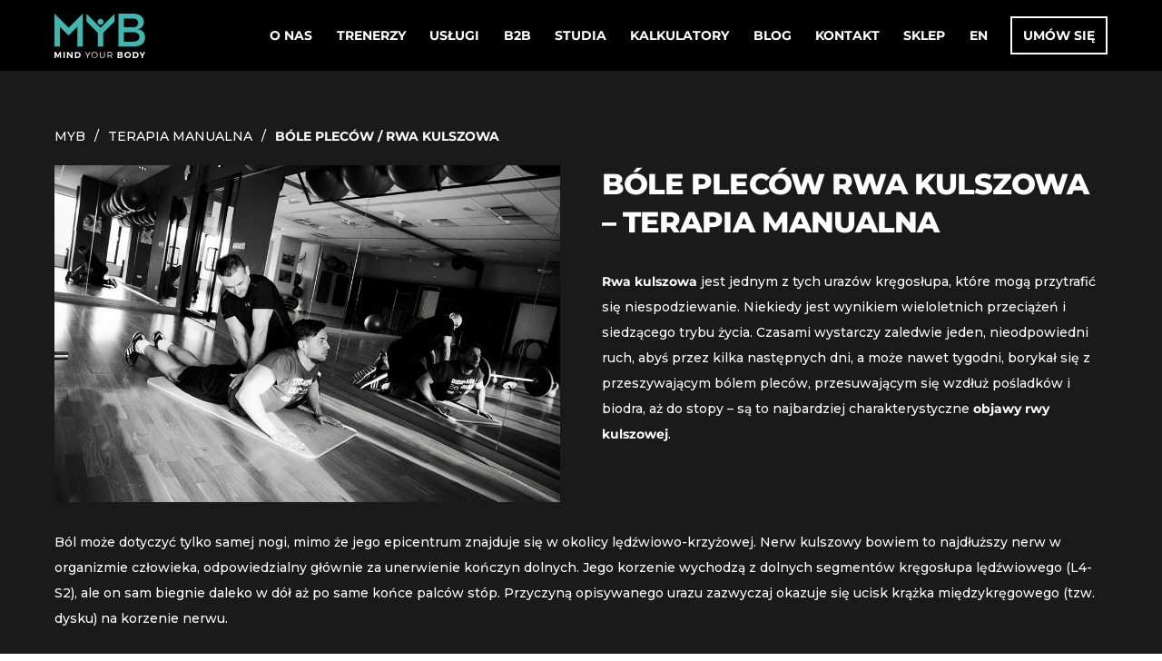

--- FILE ---
content_type: text/html; charset=UTF-8
request_url: https://mindyourbody.pl/terapia-manualna/bole-plecow-rwa-kulszowa/
body_size: 24486
content:
<!DOCTYPE html>
<html lang="pl-PL">
<head>
        <meta charset="UTF-8">
        <meta name="viewport" content="width=device-width, initial-scale=1, minimum-scale=1">
        <style id="tb_inline_styles" data-no-optimize="1">.tb_animation_on{overflow-x:hidden}.themify_builder .wow{visibility:hidden;animation-fill-mode:both}[data-tf-animation]{will-change:transform,opacity,visibility}.themify_builder .tf_lax_done{transition-duration:.8s;transition-timing-function:cubic-bezier(.165,.84,.44,1)}[data-sticky-active].tb_sticky_scroll_active{z-index:1}[data-sticky-active].tb_sticky_scroll_active .hide-on-stick{display:none}@media(min-width:1281px){.hide-desktop{width:0!important;height:0!important;padding:0!important;visibility:hidden!important;margin:0!important;display:table-column!important;background:0!important;content-visibility:hidden;overflow:hidden!important}}@media(min-width:769px) and (max-width:1280px){.hide-tablet_landscape{width:0!important;height:0!important;padding:0!important;visibility:hidden!important;margin:0!important;display:table-column!important;background:0!important;content-visibility:hidden;overflow:hidden!important}}@media(min-width:681px) and (max-width:768px){.hide-tablet{width:0!important;height:0!important;padding:0!important;visibility:hidden!important;margin:0!important;display:table-column!important;background:0!important;content-visibility:hidden;overflow:hidden!important}}@media(max-width:680px){.hide-mobile{width:0!important;height:0!important;padding:0!important;visibility:hidden!important;margin:0!important;display:table-column!important;background:0!important;content-visibility:hidden;overflow:hidden!important}}@media(max-width:768px){div.module-gallery-grid{--galn:var(--galt)}}@media(max-width:680px){
                .themify_map.tf_map_loaded{width:100%!important}
                .ui.builder_button,.ui.nav li a{padding:.525em 1.15em}
                .fullheight>.row_inner:not(.tb_col_count_1){min-height:0}
                div.module-gallery-grid{--galn:var(--galm);gap:8px}
            }</style><noscript><style>.themify_builder .wow,.wow .tf_lazy{visibility:visible!important}</style></noscript>        <style id="tf_lazy_common" data-no-optimize="1">
                        img{
                max-width:100%;
                height:auto
            }
                                    :where(.tf_in_flx,.tf_flx){display:inline-flex;flex-wrap:wrap;place-items:center}
            .tf_fa,:is(em,i) tf-lottie{display:inline-block;vertical-align:middle}:is(em,i) tf-lottie{width:1.5em;height:1.5em}.tf_fa{width:1em;height:1em;stroke-width:0;stroke:currentColor;overflow:visible;fill:currentColor;pointer-events:none;text-rendering:optimizeSpeed;buffered-rendering:static}#tf_svg symbol{overflow:visible}:where(.tf_lazy){position:relative;visibility:visible;display:block;opacity:.3}.wow .tf_lazy:not(.tf_swiper-slide){visibility:hidden;opacity:1}div.tf_audio_lazy audio{visibility:hidden;height:0;display:inline}.mejs-container{visibility:visible}.tf_iframe_lazy{transition:opacity .3s ease-in-out;min-height:10px}:where(.tf_flx),.tf_swiper-wrapper{display:flex}.tf_swiper-slide{flex-shrink:0;opacity:0;width:100%;height:100%}.tf_swiper-wrapper>br,.tf_lazy.tf_swiper-wrapper .tf_lazy:after,.tf_lazy.tf_swiper-wrapper .tf_lazy:before{display:none}.tf_lazy:after,.tf_lazy:before{content:'';display:inline-block;position:absolute;width:10px!important;height:10px!important;margin:0 3px;top:50%!important;inset-inline:auto 50%!important;border-radius:100%;background-color:currentColor;visibility:visible;animation:tf-hrz-loader infinite .75s cubic-bezier(.2,.68,.18,1.08)}.tf_lazy:after{width:6px!important;height:6px!important;inset-inline:50% auto!important;margin-top:3px;animation-delay:-.4s}@keyframes tf-hrz-loader{0%,100%{transform:scale(1);opacity:1}50%{transform:scale(.1);opacity:.6}}.tf_lazy_lightbox{position:fixed;background:rgba(11,11,11,.8);color:#ccc;top:0;left:0;display:flex;align-items:center;justify-content:center;z-index:999}.tf_lazy_lightbox .tf_lazy:after,.tf_lazy_lightbox .tf_lazy:before{background:#fff}.tf_vd_lazy,tf-lottie{display:flex;flex-wrap:wrap}tf-lottie{aspect-ratio:1.777}.tf_w.tf_vd_lazy video{width:100%;height:auto;position:static;object-fit:cover}
        </style>
        <link type="image/png" href="https://mindyourbody.pl/wp-content/uploads/2020/05/Logo_MYB.png" rel="apple-touch-icon" /><link type="image/png" href="https://mindyourbody.pl/wp-content/uploads/2020/05/Logo_MYB.png" rel="icon" /><meta name='robots' content='index, follow, max-image-preview:large, max-snippet:-1, max-video-preview:-1' />
	<!-- Pixel Cat Facebook Pixel Code -->
	<script>
	!function(f,b,e,v,n,t,s){if(f.fbq)return;n=f.fbq=function(){n.callMethod?
	n.callMethod.apply(n,arguments):n.queue.push(arguments)};if(!f._fbq)f._fbq=n;
	n.push=n;n.loaded=!0;n.version='2.0';n.queue=[];t=b.createElement(e);t.async=!0;
	t.src=v;s=b.getElementsByTagName(e)[0];s.parentNode.insertBefore(t,s)}(window,
	document,'script','https://connect.facebook.net/en_US/fbevents.js' );
	fbq( 'init', '2818897978344963' );	</script>
	<!-- DO NOT MODIFY -->
	<!-- End Facebook Pixel Code -->
	<link rel="alternate" href="https://mindyourbody.pl/terapia-manualna/bole-plecow-rwa-kulszowa/" hreflang="pl" />
<link rel="alternate" href="https://mindyourbody.pl/en/physiotherapy/back-pain/" hreflang="en" />

	<!-- This site is optimized with the Yoast SEO plugin v26.6 - https://yoast.com/wordpress/plugins/seo/ -->
	<title>Bóle pleców - Terapia manualna | MIND YOUR BODY</title>
	<meta name="description" content="Rwa kulszowa i bóle pleców? Skorzystaj z terapii łagodzącej objawy i poprawiającej mobilność 💪" />
	<link rel="canonical" href="https://mindyourbody.pl/terapia-manualna/bole-plecow-rwa-kulszowa/" />
	<meta property="og:locale" content="pl_PL" />
	<meta property="og:locale:alternate" content="" />
	<meta property="og:type" content="article" />
	<meta property="og:title" content="Bóle pleców - Terapia manualna | MIND YOUR BODY" />
	<meta property="og:description" content="Rwa kulszowa i bóle pleców? Skorzystaj z terapii łagodzącej objawy i poprawiającej mobilność 💪" />
	<meta property="og:url" content="https://mindyourbody.pl/terapia-manualna/bole-plecow-rwa-kulszowa/" />
	<meta property="og:site_name" content="MIND YOUR BODY" />
	<meta property="article:publisher" content="http://www.facebook.com/mybpl/" />
	<meta property="article:modified_time" content="2025-09-09T10:16:35+00:00" />
	<meta property="og:image" content="https://mindyourbody.pl/wp-content/uploads/2020/05/MYB-Uslugi_Fizjoterapia_Bole-plecow.jpg" />
	<meta name="twitter:card" content="summary_large_image" />
	<meta name="twitter:label1" content="Szacowany czas czytania" />
	<meta name="twitter:data1" content="9 minut" />
	<script type="application/ld+json" class="yoast-schema-graph">{"@context":"https://schema.org","@graph":[{"@type":"WebPage","@id":"https://mindyourbody.pl/terapia-manualna/bole-plecow-rwa-kulszowa/","url":"https://mindyourbody.pl/terapia-manualna/bole-plecow-rwa-kulszowa/","name":"Bóle pleców - Terapia manualna | MIND YOUR BODY","isPartOf":{"@id":"https://mindyourbody.pl/#website"},"primaryImageOfPage":{"@id":"https://mindyourbody.pl/terapia-manualna/bole-plecow-rwa-kulszowa/#primaryimage"},"image":{"@id":"https://mindyourbody.pl/terapia-manualna/bole-plecow-rwa-kulszowa/#primaryimage"},"thumbnailUrl":"https://mindyourbody.pl/wp-content/uploads/2020/05/MYB-Uslugi_Fizjoterapia_Bole-plecow.jpg","datePublished":"2020-05-08T11:45:08+00:00","dateModified":"2025-09-09T10:16:35+00:00","description":"Rwa kulszowa i bóle pleców? Skorzystaj z terapii łagodzącej objawy i poprawiającej mobilność 💪","breadcrumb":{"@id":"https://mindyourbody.pl/terapia-manualna/bole-plecow-rwa-kulszowa/#breadcrumb"},"inLanguage":"pl-PL","potentialAction":[{"@type":"ReadAction","target":["https://mindyourbody.pl/terapia-manualna/bole-plecow-rwa-kulszowa/"]}]},{"@type":"ImageObject","inLanguage":"pl-PL","@id":"https://mindyourbody.pl/terapia-manualna/bole-plecow-rwa-kulszowa/#primaryimage","url":"https://mindyourbody.pl/wp-content/uploads/2020/05/MYB-Uslugi_Fizjoterapia_Bole-plecow.jpg","contentUrl":"https://mindyourbody.pl/wp-content/uploads/2020/05/MYB-Uslugi_Fizjoterapia_Bole-plecow.jpg","width":1001,"height":667},{"@type":"BreadcrumbList","@id":"https://mindyourbody.pl/terapia-manualna/bole-plecow-rwa-kulszowa/#breadcrumb","itemListElement":[{"@type":"ListItem","position":1,"name":"Strona główna","item":"https://mindyourbody.pl/"},{"@type":"ListItem","position":2,"name":"Terapia manualna","item":"https://mindyourbody.pl/terapia-manualna/"},{"@type":"ListItem","position":3,"name":"Bóle pleców / rwa kulszowa"}]},{"@type":"WebSite","@id":"https://mindyourbody.pl/#website","url":"https://mindyourbody.pl/","name":"MIND YOUR BODY","description":"","publisher":{"@id":"https://mindyourbody.pl/#organization"},"potentialAction":[{"@type":"SearchAction","target":{"@type":"EntryPoint","urlTemplate":"https://mindyourbody.pl/?s={search_term_string}"},"query-input":{"@type":"PropertyValueSpecification","valueRequired":true,"valueName":"search_term_string"}}],"inLanguage":"pl-PL"},{"@type":"Organization","@id":"https://mindyourbody.pl/#organization","name":"MIND YOUR BODY","url":"https://mindyourbody.pl/","logo":{"@type":"ImageObject","inLanguage":"pl-PL","@id":"https://mindyourbody.pl/#/schema/logo/image/","url":"https://mindyourbody.pl/wp-content/uploads/2020/07/Logo_MYB-new.png","contentUrl":"https://mindyourbody.pl/wp-content/uploads/2020/07/Logo_MYB-new.png","width":1431,"height":704,"caption":"MIND YOUR BODY"},"image":{"@id":"https://mindyourbody.pl/#/schema/logo/image/"},"sameAs":["http://www.facebook.com/mybpl/","http://www.instagram.com/mindyourbody.pl"]}]}</script>
	<!-- / Yoast SEO plugin. -->


<link rel="alternate" type="application/rss+xml" title="MIND YOUR BODY &raquo; Kanał z wpisami" href="https://mindyourbody.pl/feed/" />
<link rel="alternate" title="oEmbed (JSON)" type="application/json+oembed" href="https://mindyourbody.pl/wp-json/oembed/1.0/embed?url=https%3A%2F%2Fmindyourbody.pl%2Fterapia-manualna%2Fbole-plecow-rwa-kulszowa%2F&#038;lang=pl" />
<link rel="alternate" title="oEmbed (XML)" type="text/xml+oembed" href="https://mindyourbody.pl/wp-json/oembed/1.0/embed?url=https%3A%2F%2Fmindyourbody.pl%2Fterapia-manualna%2Fbole-plecow-rwa-kulszowa%2F&#038;format=xml&#038;lang=pl" />
		<!-- This site uses the Google Analytics by MonsterInsights plugin v9.11.1 - Using Analytics tracking - https://www.monsterinsights.com/ -->
							<script src="//www.googletagmanager.com/gtag/js?id=G-Q41F97N00P"  data-cfasync="false" data-wpfc-render="false" async></script>
			<script data-cfasync="false" data-wpfc-render="false">
				var mi_version = '9.11.1';
				var mi_track_user = true;
				var mi_no_track_reason = '';
								var MonsterInsightsDefaultLocations = {"page_location":"https:\/\/mindyourbody.pl\/terapia-manualna\/bole-plecow-rwa-kulszowa\/"};
								if ( typeof MonsterInsightsPrivacyGuardFilter === 'function' ) {
					var MonsterInsightsLocations = (typeof MonsterInsightsExcludeQuery === 'object') ? MonsterInsightsPrivacyGuardFilter( MonsterInsightsExcludeQuery ) : MonsterInsightsPrivacyGuardFilter( MonsterInsightsDefaultLocations );
				} else {
					var MonsterInsightsLocations = (typeof MonsterInsightsExcludeQuery === 'object') ? MonsterInsightsExcludeQuery : MonsterInsightsDefaultLocations;
				}

								var disableStrs = [
										'ga-disable-G-Q41F97N00P',
									];

				/* Function to detect opted out users */
				function __gtagTrackerIsOptedOut() {
					for (var index = 0; index < disableStrs.length; index++) {
						if (document.cookie.indexOf(disableStrs[index] + '=true') > -1) {
							return true;
						}
					}

					return false;
				}

				/* Disable tracking if the opt-out cookie exists. */
				if (__gtagTrackerIsOptedOut()) {
					for (var index = 0; index < disableStrs.length; index++) {
						window[disableStrs[index]] = true;
					}
				}

				/* Opt-out function */
				function __gtagTrackerOptout() {
					for (var index = 0; index < disableStrs.length; index++) {
						document.cookie = disableStrs[index] + '=true; expires=Thu, 31 Dec 2099 23:59:59 UTC; path=/';
						window[disableStrs[index]] = true;
					}
				}

				if ('undefined' === typeof gaOptout) {
					function gaOptout() {
						__gtagTrackerOptout();
					}
				}
								window.dataLayer = window.dataLayer || [];

				window.MonsterInsightsDualTracker = {
					helpers: {},
					trackers: {},
				};
				if (mi_track_user) {
					function __gtagDataLayer() {
						dataLayer.push(arguments);
					}

					function __gtagTracker(type, name, parameters) {
						if (!parameters) {
							parameters = {};
						}

						if (parameters.send_to) {
							__gtagDataLayer.apply(null, arguments);
							return;
						}

						if (type === 'event') {
														parameters.send_to = monsterinsights_frontend.v4_id;
							var hookName = name;
							if (typeof parameters['event_category'] !== 'undefined') {
								hookName = parameters['event_category'] + ':' + name;
							}

							if (typeof MonsterInsightsDualTracker.trackers[hookName] !== 'undefined') {
								MonsterInsightsDualTracker.trackers[hookName](parameters);
							} else {
								__gtagDataLayer('event', name, parameters);
							}
							
						} else {
							__gtagDataLayer.apply(null, arguments);
						}
					}

					__gtagTracker('js', new Date());
					__gtagTracker('set', {
						'developer_id.dZGIzZG': true,
											});
					if ( MonsterInsightsLocations.page_location ) {
						__gtagTracker('set', MonsterInsightsLocations);
					}
										__gtagTracker('config', 'G-Q41F97N00P', {"forceSSL":"true","link_attribution":"true"} );
										window.gtag = __gtagTracker;										(function () {
						/* https://developers.google.com/analytics/devguides/collection/analyticsjs/ */
						/* ga and __gaTracker compatibility shim. */
						var noopfn = function () {
							return null;
						};
						var newtracker = function () {
							return new Tracker();
						};
						var Tracker = function () {
							return null;
						};
						var p = Tracker.prototype;
						p.get = noopfn;
						p.set = noopfn;
						p.send = function () {
							var args = Array.prototype.slice.call(arguments);
							args.unshift('send');
							__gaTracker.apply(null, args);
						};
						var __gaTracker = function () {
							var len = arguments.length;
							if (len === 0) {
								return;
							}
							var f = arguments[len - 1];
							if (typeof f !== 'object' || f === null || typeof f.hitCallback !== 'function') {
								if ('send' === arguments[0]) {
									var hitConverted, hitObject = false, action;
									if ('event' === arguments[1]) {
										if ('undefined' !== typeof arguments[3]) {
											hitObject = {
												'eventAction': arguments[3],
												'eventCategory': arguments[2],
												'eventLabel': arguments[4],
												'value': arguments[5] ? arguments[5] : 1,
											}
										}
									}
									if ('pageview' === arguments[1]) {
										if ('undefined' !== typeof arguments[2]) {
											hitObject = {
												'eventAction': 'page_view',
												'page_path': arguments[2],
											}
										}
									}
									if (typeof arguments[2] === 'object') {
										hitObject = arguments[2];
									}
									if (typeof arguments[5] === 'object') {
										Object.assign(hitObject, arguments[5]);
									}
									if ('undefined' !== typeof arguments[1].hitType) {
										hitObject = arguments[1];
										if ('pageview' === hitObject.hitType) {
											hitObject.eventAction = 'page_view';
										}
									}
									if (hitObject) {
										action = 'timing' === arguments[1].hitType ? 'timing_complete' : hitObject.eventAction;
										hitConverted = mapArgs(hitObject);
										__gtagTracker('event', action, hitConverted);
									}
								}
								return;
							}

							function mapArgs(args) {
								var arg, hit = {};
								var gaMap = {
									'eventCategory': 'event_category',
									'eventAction': 'event_action',
									'eventLabel': 'event_label',
									'eventValue': 'event_value',
									'nonInteraction': 'non_interaction',
									'timingCategory': 'event_category',
									'timingVar': 'name',
									'timingValue': 'value',
									'timingLabel': 'event_label',
									'page': 'page_path',
									'location': 'page_location',
									'title': 'page_title',
									'referrer' : 'page_referrer',
								};
								for (arg in args) {
																		if (!(!args.hasOwnProperty(arg) || !gaMap.hasOwnProperty(arg))) {
										hit[gaMap[arg]] = args[arg];
									} else {
										hit[arg] = args[arg];
									}
								}
								return hit;
							}

							try {
								f.hitCallback();
							} catch (ex) {
							}
						};
						__gaTracker.create = newtracker;
						__gaTracker.getByName = newtracker;
						__gaTracker.getAll = function () {
							return [];
						};
						__gaTracker.remove = noopfn;
						__gaTracker.loaded = true;
						window['__gaTracker'] = __gaTracker;
					})();
									} else {
										console.log("");
					(function () {
						function __gtagTracker() {
							return null;
						}

						window['__gtagTracker'] = __gtagTracker;
						window['gtag'] = __gtagTracker;
					})();
									}
			</script>
							<!-- / Google Analytics by MonsterInsights -->
		<style id='wp-img-auto-sizes-contain-inline-css'>
img:is([sizes=auto i],[sizes^="auto," i]){contain-intrinsic-size:3000px 1500px}
/*# sourceURL=wp-img-auto-sizes-contain-inline-css */
</style>
<style id='global-styles-inline-css'>
:root{--wp--preset--aspect-ratio--square: 1;--wp--preset--aspect-ratio--4-3: 4/3;--wp--preset--aspect-ratio--3-4: 3/4;--wp--preset--aspect-ratio--3-2: 3/2;--wp--preset--aspect-ratio--2-3: 2/3;--wp--preset--aspect-ratio--16-9: 16/9;--wp--preset--aspect-ratio--9-16: 9/16;--wp--preset--color--black: #000000;--wp--preset--color--cyan-bluish-gray: #abb8c3;--wp--preset--color--white: #ffffff;--wp--preset--color--pale-pink: #f78da7;--wp--preset--color--vivid-red: #cf2e2e;--wp--preset--color--luminous-vivid-orange: #ff6900;--wp--preset--color--luminous-vivid-amber: #fcb900;--wp--preset--color--light-green-cyan: #7bdcb5;--wp--preset--color--vivid-green-cyan: #00d084;--wp--preset--color--pale-cyan-blue: #8ed1fc;--wp--preset--color--vivid-cyan-blue: #0693e3;--wp--preset--color--vivid-purple: #9b51e0;--wp--preset--gradient--vivid-cyan-blue-to-vivid-purple: linear-gradient(135deg,rgb(6,147,227) 0%,rgb(155,81,224) 100%);--wp--preset--gradient--light-green-cyan-to-vivid-green-cyan: linear-gradient(135deg,rgb(122,220,180) 0%,rgb(0,208,130) 100%);--wp--preset--gradient--luminous-vivid-amber-to-luminous-vivid-orange: linear-gradient(135deg,rgb(252,185,0) 0%,rgb(255,105,0) 100%);--wp--preset--gradient--luminous-vivid-orange-to-vivid-red: linear-gradient(135deg,rgb(255,105,0) 0%,rgb(207,46,46) 100%);--wp--preset--gradient--very-light-gray-to-cyan-bluish-gray: linear-gradient(135deg,rgb(238,238,238) 0%,rgb(169,184,195) 100%);--wp--preset--gradient--cool-to-warm-spectrum: linear-gradient(135deg,rgb(74,234,220) 0%,rgb(151,120,209) 20%,rgb(207,42,186) 40%,rgb(238,44,130) 60%,rgb(251,105,98) 80%,rgb(254,248,76) 100%);--wp--preset--gradient--blush-light-purple: linear-gradient(135deg,rgb(255,206,236) 0%,rgb(152,150,240) 100%);--wp--preset--gradient--blush-bordeaux: linear-gradient(135deg,rgb(254,205,165) 0%,rgb(254,45,45) 50%,rgb(107,0,62) 100%);--wp--preset--gradient--luminous-dusk: linear-gradient(135deg,rgb(255,203,112) 0%,rgb(199,81,192) 50%,rgb(65,88,208) 100%);--wp--preset--gradient--pale-ocean: linear-gradient(135deg,rgb(255,245,203) 0%,rgb(182,227,212) 50%,rgb(51,167,181) 100%);--wp--preset--gradient--electric-grass: linear-gradient(135deg,rgb(202,248,128) 0%,rgb(113,206,126) 100%);--wp--preset--gradient--midnight: linear-gradient(135deg,rgb(2,3,129) 0%,rgb(40,116,252) 100%);--wp--preset--font-size--small: 13px;--wp--preset--font-size--medium: clamp(14px, 0.875rem + ((1vw - 3.2px) * 0.469), 20px);--wp--preset--font-size--large: clamp(22.041px, 1.378rem + ((1vw - 3.2px) * 1.091), 36px);--wp--preset--font-size--x-large: clamp(25.014px, 1.563rem + ((1vw - 3.2px) * 1.327), 42px);--wp--preset--font-family--system-font: -apple-system,BlinkMacSystemFont,"Segoe UI",Roboto,Oxygen-Sans,Ubuntu,Cantarell,"Helvetica Neue",sans-serif;--wp--preset--spacing--20: 0.44rem;--wp--preset--spacing--30: 0.67rem;--wp--preset--spacing--40: 1rem;--wp--preset--spacing--50: 1.5rem;--wp--preset--spacing--60: 2.25rem;--wp--preset--spacing--70: 3.38rem;--wp--preset--spacing--80: 5.06rem;--wp--preset--shadow--natural: 6px 6px 9px rgba(0, 0, 0, 0.2);--wp--preset--shadow--deep: 12px 12px 50px rgba(0, 0, 0, 0.4);--wp--preset--shadow--sharp: 6px 6px 0px rgba(0, 0, 0, 0.2);--wp--preset--shadow--outlined: 6px 6px 0px -3px rgb(255, 255, 255), 6px 6px rgb(0, 0, 0);--wp--preset--shadow--crisp: 6px 6px 0px rgb(0, 0, 0);}:where(body) { margin: 0; }.wp-site-blocks > .alignleft { float: left; margin-right: 2em; }.wp-site-blocks > .alignright { float: right; margin-left: 2em; }.wp-site-blocks > .aligncenter { justify-content: center; margin-left: auto; margin-right: auto; }:where(.wp-site-blocks) > * { margin-block-start: 24px; margin-block-end: 0; }:where(.wp-site-blocks) > :first-child { margin-block-start: 0; }:where(.wp-site-blocks) > :last-child { margin-block-end: 0; }:root { --wp--style--block-gap: 24px; }:root :where(.is-layout-flow) > :first-child{margin-block-start: 0;}:root :where(.is-layout-flow) > :last-child{margin-block-end: 0;}:root :where(.is-layout-flow) > *{margin-block-start: 24px;margin-block-end: 0;}:root :where(.is-layout-constrained) > :first-child{margin-block-start: 0;}:root :where(.is-layout-constrained) > :last-child{margin-block-end: 0;}:root :where(.is-layout-constrained) > *{margin-block-start: 24px;margin-block-end: 0;}:root :where(.is-layout-flex){gap: 24px;}:root :where(.is-layout-grid){gap: 24px;}.is-layout-flow > .alignleft{float: left;margin-inline-start: 0;margin-inline-end: 2em;}.is-layout-flow > .alignright{float: right;margin-inline-start: 2em;margin-inline-end: 0;}.is-layout-flow > .aligncenter{margin-left: auto !important;margin-right: auto !important;}.is-layout-constrained > .alignleft{float: left;margin-inline-start: 0;margin-inline-end: 2em;}.is-layout-constrained > .alignright{float: right;margin-inline-start: 2em;margin-inline-end: 0;}.is-layout-constrained > .aligncenter{margin-left: auto !important;margin-right: auto !important;}.is-layout-constrained > :where(:not(.alignleft):not(.alignright):not(.alignfull)){margin-left: auto !important;margin-right: auto !important;}body .is-layout-flex{display: flex;}.is-layout-flex{flex-wrap: wrap;align-items: center;}.is-layout-flex > :is(*, div){margin: 0;}body .is-layout-grid{display: grid;}.is-layout-grid > :is(*, div){margin: 0;}body{font-family: var(--wp--preset--font-family--system-font);font-size: var(--wp--preset--font-size--medium);line-height: 1.6;padding-top: 0px;padding-right: 0px;padding-bottom: 0px;padding-left: 0px;}a:where(:not(.wp-element-button)){text-decoration: underline;}:root :where(.wp-element-button, .wp-block-button__link){background-color: #32373c;border-width: 0;color: #fff;font-family: inherit;font-size: inherit;font-style: inherit;font-weight: inherit;letter-spacing: inherit;line-height: inherit;padding-top: calc(0.667em + 2px);padding-right: calc(1.333em + 2px);padding-bottom: calc(0.667em + 2px);padding-left: calc(1.333em + 2px);text-decoration: none;text-transform: inherit;}.has-black-color{color: var(--wp--preset--color--black) !important;}.has-cyan-bluish-gray-color{color: var(--wp--preset--color--cyan-bluish-gray) !important;}.has-white-color{color: var(--wp--preset--color--white) !important;}.has-pale-pink-color{color: var(--wp--preset--color--pale-pink) !important;}.has-vivid-red-color{color: var(--wp--preset--color--vivid-red) !important;}.has-luminous-vivid-orange-color{color: var(--wp--preset--color--luminous-vivid-orange) !important;}.has-luminous-vivid-amber-color{color: var(--wp--preset--color--luminous-vivid-amber) !important;}.has-light-green-cyan-color{color: var(--wp--preset--color--light-green-cyan) !important;}.has-vivid-green-cyan-color{color: var(--wp--preset--color--vivid-green-cyan) !important;}.has-pale-cyan-blue-color{color: var(--wp--preset--color--pale-cyan-blue) !important;}.has-vivid-cyan-blue-color{color: var(--wp--preset--color--vivid-cyan-blue) !important;}.has-vivid-purple-color{color: var(--wp--preset--color--vivid-purple) !important;}.has-black-background-color{background-color: var(--wp--preset--color--black) !important;}.has-cyan-bluish-gray-background-color{background-color: var(--wp--preset--color--cyan-bluish-gray) !important;}.has-white-background-color{background-color: var(--wp--preset--color--white) !important;}.has-pale-pink-background-color{background-color: var(--wp--preset--color--pale-pink) !important;}.has-vivid-red-background-color{background-color: var(--wp--preset--color--vivid-red) !important;}.has-luminous-vivid-orange-background-color{background-color: var(--wp--preset--color--luminous-vivid-orange) !important;}.has-luminous-vivid-amber-background-color{background-color: var(--wp--preset--color--luminous-vivid-amber) !important;}.has-light-green-cyan-background-color{background-color: var(--wp--preset--color--light-green-cyan) !important;}.has-vivid-green-cyan-background-color{background-color: var(--wp--preset--color--vivid-green-cyan) !important;}.has-pale-cyan-blue-background-color{background-color: var(--wp--preset--color--pale-cyan-blue) !important;}.has-vivid-cyan-blue-background-color{background-color: var(--wp--preset--color--vivid-cyan-blue) !important;}.has-vivid-purple-background-color{background-color: var(--wp--preset--color--vivid-purple) !important;}.has-black-border-color{border-color: var(--wp--preset--color--black) !important;}.has-cyan-bluish-gray-border-color{border-color: var(--wp--preset--color--cyan-bluish-gray) !important;}.has-white-border-color{border-color: var(--wp--preset--color--white) !important;}.has-pale-pink-border-color{border-color: var(--wp--preset--color--pale-pink) !important;}.has-vivid-red-border-color{border-color: var(--wp--preset--color--vivid-red) !important;}.has-luminous-vivid-orange-border-color{border-color: var(--wp--preset--color--luminous-vivid-orange) !important;}.has-luminous-vivid-amber-border-color{border-color: var(--wp--preset--color--luminous-vivid-amber) !important;}.has-light-green-cyan-border-color{border-color: var(--wp--preset--color--light-green-cyan) !important;}.has-vivid-green-cyan-border-color{border-color: var(--wp--preset--color--vivid-green-cyan) !important;}.has-pale-cyan-blue-border-color{border-color: var(--wp--preset--color--pale-cyan-blue) !important;}.has-vivid-cyan-blue-border-color{border-color: var(--wp--preset--color--vivid-cyan-blue) !important;}.has-vivid-purple-border-color{border-color: var(--wp--preset--color--vivid-purple) !important;}.has-vivid-cyan-blue-to-vivid-purple-gradient-background{background: var(--wp--preset--gradient--vivid-cyan-blue-to-vivid-purple) !important;}.has-light-green-cyan-to-vivid-green-cyan-gradient-background{background: var(--wp--preset--gradient--light-green-cyan-to-vivid-green-cyan) !important;}.has-luminous-vivid-amber-to-luminous-vivid-orange-gradient-background{background: var(--wp--preset--gradient--luminous-vivid-amber-to-luminous-vivid-orange) !important;}.has-luminous-vivid-orange-to-vivid-red-gradient-background{background: var(--wp--preset--gradient--luminous-vivid-orange-to-vivid-red) !important;}.has-very-light-gray-to-cyan-bluish-gray-gradient-background{background: var(--wp--preset--gradient--very-light-gray-to-cyan-bluish-gray) !important;}.has-cool-to-warm-spectrum-gradient-background{background: var(--wp--preset--gradient--cool-to-warm-spectrum) !important;}.has-blush-light-purple-gradient-background{background: var(--wp--preset--gradient--blush-light-purple) !important;}.has-blush-bordeaux-gradient-background{background: var(--wp--preset--gradient--blush-bordeaux) !important;}.has-luminous-dusk-gradient-background{background: var(--wp--preset--gradient--luminous-dusk) !important;}.has-pale-ocean-gradient-background{background: var(--wp--preset--gradient--pale-ocean) !important;}.has-electric-grass-gradient-background{background: var(--wp--preset--gradient--electric-grass) !important;}.has-midnight-gradient-background{background: var(--wp--preset--gradient--midnight) !important;}.has-small-font-size{font-size: var(--wp--preset--font-size--small) !important;}.has-medium-font-size{font-size: var(--wp--preset--font-size--medium) !important;}.has-large-font-size{font-size: var(--wp--preset--font-size--large) !important;}.has-x-large-font-size{font-size: var(--wp--preset--font-size--x-large) !important;}.has-system-font-font-family{font-family: var(--wp--preset--font-family--system-font) !important;}
:root :where(.wp-block-pullquote){font-size: clamp(0.984em, 0.984rem + ((1vw - 0.2em) * 0.645), 1.5em);line-height: 1.6;}
/*# sourceURL=global-styles-inline-css */
</style>
<link rel="preload" href="https://mindyourbody.pl/wp-content/tablepress-combined.min.css?ver=37" as="style"><link rel='stylesheet' id='tablepress-default-css' href='https://mindyourbody.pl/wp-content/tablepress-combined.min.css?ver=37' media='all' />
<script src="https://mindyourbody.pl/wp-includes/js/jquery/jquery.min.js?ver=3.7.1" id="jquery-core-js"></script>
<script src="https://mindyourbody.pl/wp-includes/js/jquery/jquery-migrate.min.js?ver=3.4.1" id="jquery-migrate-js"></script>
<script src="https://mindyourbody.pl/wp-content/plugins/google-analytics-for-wordpress/assets/js/frontend-gtag.min.js?ver=9.11.1" id="monsterinsights-frontend-script-js" async data-wp-strategy="async"></script>
<script data-cfasync="false" data-wpfc-render="false" id='monsterinsights-frontend-script-js-extra'>var monsterinsights_frontend = {"js_events_tracking":"true","download_extensions":"doc,pdf,ppt,zip,xls,docx,pptx,xlsx","inbound_paths":"[{\"path\":\"\\\/go\\\/\",\"label\":\"affiliate\"},{\"path\":\"\\\/recommend\\\/\",\"label\":\"affiliate\"}]","home_url":"https:\/\/mindyourbody.pl","hash_tracking":"false","v4_id":"G-Q41F97N00P"};</script>
<link rel="https://api.w.org/" href="https://mindyourbody.pl/wp-json/" /><link rel="alternate" title="JSON" type="application/json" href="https://mindyourbody.pl/wp-json/wp/v2/pages/791" /><link rel="canonical" href="https://mindyourbody.pl/terapia-manualna/bole-plecow-rwa-kulszowa/" /><script  type="application/ld+json">
	    {
	      "@context": "https://schema.org",
	      "@type": "BreadcrumbList",
	      "itemListElement": [{"@type": "ListItem","position": 1,"name": "Home","item": "https://mindyourbody.pl" },{"@type": "ListItem","position": 2,"name": "Terapia manualna","item": "https://mindyourbody.pl/terapia-manualna/" },{"@type": "ListItem","position": 3,"name": "Bóle pleców / rwa kulszowa"}]
	    }
	    </script><meta name="ti-site-data" content="[base64]" />
	<style>
	@keyframes themifyAnimatedBG{
		0%{background-color:#33baab}100%{background-color:#e33b9e}50%{background-color:#4961d7}33.3%{background-color:#2ea85c}25%{background-color:#2bb8ed}20%{background-color:#dd5135}
	}
	.module_row.animated-bg{
		animation:themifyAnimatedBG 30000ms infinite alternate
	}
	</style>
	<link rel="preconnect" href="https://fonts.googleapis.com">
<link rel="preconnect" href="https://fonts.gstatic.com" crossorigin>
<link href="https://fonts.googleapis.com/css2?family=Montserrat:ital,wght@0,100..900;1,100..900&display=swap" rel="stylesheet"><link rel="icon" href="https://mindyourbody.pl/wp-content/uploads/2025/04/cropped-MYB_Favicon-32x32.jpg" sizes="32x32" />
<link rel="icon" href="https://mindyourbody.pl/wp-content/uploads/2025/04/cropped-MYB_Favicon-192x192.jpg" sizes="192x192" />
<link rel="apple-touch-icon" href="https://mindyourbody.pl/wp-content/uploads/2025/04/cropped-MYB_Favicon-180x180.jpg" />
<meta name="msapplication-TileImage" content="https://mindyourbody.pl/wp-content/uploads/2025/04/cropped-MYB_Favicon-270x270.jpg" />
<link rel="prefetch" href="https://mindyourbody.pl/wp-content/themes/themify-ultra/js/themify-script.js?ver=8.0.8" as="script" fetchpriority="low"><link rel="prefetch" href="https://mindyourbody.pl/wp-content/themes/themify-ultra/themify/js/modules/themify-sidemenu.js?ver=8.2.0" as="script" fetchpriority="low"><link rel="preload" href="https://mindyourbody.pl/wp-content/uploads/2025/01/MYB_Logo_Color.svg" as="image"><link rel="prefetch" href="https://mindyourbody.pl/wp-content/themes/themify-ultra/themify/css/modules/animate.min.css?ver=8.2.0" as="style"><link rel="prefetch" href="https://mindyourbody.pl/wp-content/themes/themify-ultra/themify/js/modules/animate.js?ver=8.2.0" as="script" fetchpriority="low"><link rel="preload" href="https://mindyourbody.pl/wp-content/themes/themify-ultra/themify/themify-builder/js/themify-builder-script.js?ver=8.2.0" as="script" fetchpriority="low"><style id="tf_gf_fonts_style">@font-face{font-family:'Montserrat';font-style:italic;font-weight:300;font-display:swap;src:url(https://fonts.gstatic.com/s/montserrat/v31/JTUQjIg1_i6t8kCHKm459WxRxC7mw9c.woff2) format('woff2');unicode-range:U+0460-052F,U+1C80-1C8A,U+20B4,U+2DE0-2DFF,U+A640-A69F,U+FE2E-FE2F;}@font-face{font-family:'Montserrat';font-style:italic;font-weight:300;font-display:swap;src:url(https://fonts.gstatic.com/s/montserrat/v31/JTUQjIg1_i6t8kCHKm459WxRzS7mw9c.woff2) format('woff2');unicode-range:U+0301,U+0400-045F,U+0490-0491,U+04B0-04B1,U+2116;}@font-face{font-family:'Montserrat';font-style:italic;font-weight:300;font-display:swap;src:url(https://fonts.gstatic.com/s/montserrat/v31/JTUQjIg1_i6t8kCHKm459WxRxi7mw9c.woff2) format('woff2');unicode-range:U+0102-0103,U+0110-0111,U+0128-0129,U+0168-0169,U+01A0-01A1,U+01AF-01B0,U+0300-0301,U+0303-0304,U+0308-0309,U+0323,U+0329,U+1EA0-1EF9,U+20AB;}@font-face{font-family:'Montserrat';font-style:italic;font-weight:300;font-display:swap;src:url(https://fonts.gstatic.com/s/montserrat/v31/JTUQjIg1_i6t8kCHKm459WxRxy7mw9c.woff2) format('woff2');unicode-range:U+0100-02BA,U+02BD-02C5,U+02C7-02CC,U+02CE-02D7,U+02DD-02FF,U+0304,U+0308,U+0329,U+1D00-1DBF,U+1E00-1E9F,U+1EF2-1EFF,U+2020,U+20A0-20AB,U+20AD-20C0,U+2113,U+2C60-2C7F,U+A720-A7FF;}@font-face{font-family:'Montserrat';font-style:italic;font-weight:300;font-display:swap;src:url(https://fonts.gstatic.com/s/montserrat/v31/JTUQjIg1_i6t8kCHKm459WxRyS7m.woff2) format('woff2');unicode-range:U+0000-00FF,U+0131,U+0152-0153,U+02BB-02BC,U+02C6,U+02DA,U+02DC,U+0304,U+0308,U+0329,U+2000-206F,U+20AC,U+2122,U+2191,U+2193,U+2212,U+2215,U+FEFF,U+FFFD;}@font-face{font-family:'Montserrat';font-style:italic;font-display:swap;src:url(https://fonts.gstatic.com/s/montserrat/v31/JTUQjIg1_i6t8kCHKm459WxRxC7mw9c.woff2) format('woff2');unicode-range:U+0460-052F,U+1C80-1C8A,U+20B4,U+2DE0-2DFF,U+A640-A69F,U+FE2E-FE2F;}@font-face{font-family:'Montserrat';font-style:italic;font-display:swap;src:url(https://fonts.gstatic.com/s/montserrat/v31/JTUQjIg1_i6t8kCHKm459WxRzS7mw9c.woff2) format('woff2');unicode-range:U+0301,U+0400-045F,U+0490-0491,U+04B0-04B1,U+2116;}@font-face{font-family:'Montserrat';font-style:italic;font-display:swap;src:url(https://fonts.gstatic.com/s/montserrat/v31/JTUQjIg1_i6t8kCHKm459WxRxi7mw9c.woff2) format('woff2');unicode-range:U+0102-0103,U+0110-0111,U+0128-0129,U+0168-0169,U+01A0-01A1,U+01AF-01B0,U+0300-0301,U+0303-0304,U+0308-0309,U+0323,U+0329,U+1EA0-1EF9,U+20AB;}@font-face{font-family:'Montserrat';font-style:italic;font-display:swap;src:url(https://fonts.gstatic.com/s/montserrat/v31/JTUQjIg1_i6t8kCHKm459WxRxy7mw9c.woff2) format('woff2');unicode-range:U+0100-02BA,U+02BD-02C5,U+02C7-02CC,U+02CE-02D7,U+02DD-02FF,U+0304,U+0308,U+0329,U+1D00-1DBF,U+1E00-1E9F,U+1EF2-1EFF,U+2020,U+20A0-20AB,U+20AD-20C0,U+2113,U+2C60-2C7F,U+A720-A7FF;}@font-face{font-family:'Montserrat';font-style:italic;font-display:swap;src:url(https://fonts.gstatic.com/s/montserrat/v31/JTUQjIg1_i6t8kCHKm459WxRyS7m.woff2) format('woff2');unicode-range:U+0000-00FF,U+0131,U+0152-0153,U+02BB-02BC,U+02C6,U+02DA,U+02DC,U+0304,U+0308,U+0329,U+2000-206F,U+20AC,U+2122,U+2191,U+2193,U+2212,U+2215,U+FEFF,U+FFFD;}@font-face{font-family:'Montserrat';font-style:italic;font-weight:600;font-display:swap;src:url(https://fonts.gstatic.com/s/montserrat/v31/JTUQjIg1_i6t8kCHKm459WxRxC7mw9c.woff2) format('woff2');unicode-range:U+0460-052F,U+1C80-1C8A,U+20B4,U+2DE0-2DFF,U+A640-A69F,U+FE2E-FE2F;}@font-face{font-family:'Montserrat';font-style:italic;font-weight:600;font-display:swap;src:url(https://fonts.gstatic.com/s/montserrat/v31/JTUQjIg1_i6t8kCHKm459WxRzS7mw9c.woff2) format('woff2');unicode-range:U+0301,U+0400-045F,U+0490-0491,U+04B0-04B1,U+2116;}@font-face{font-family:'Montserrat';font-style:italic;font-weight:600;font-display:swap;src:url(https://fonts.gstatic.com/s/montserrat/v31/JTUQjIg1_i6t8kCHKm459WxRxi7mw9c.woff2) format('woff2');unicode-range:U+0102-0103,U+0110-0111,U+0128-0129,U+0168-0169,U+01A0-01A1,U+01AF-01B0,U+0300-0301,U+0303-0304,U+0308-0309,U+0323,U+0329,U+1EA0-1EF9,U+20AB;}@font-face{font-family:'Montserrat';font-style:italic;font-weight:600;font-display:swap;src:url(https://fonts.gstatic.com/s/montserrat/v31/JTUQjIg1_i6t8kCHKm459WxRxy7mw9c.woff2) format('woff2');unicode-range:U+0100-02BA,U+02BD-02C5,U+02C7-02CC,U+02CE-02D7,U+02DD-02FF,U+0304,U+0308,U+0329,U+1D00-1DBF,U+1E00-1E9F,U+1EF2-1EFF,U+2020,U+20A0-20AB,U+20AD-20C0,U+2113,U+2C60-2C7F,U+A720-A7FF;}@font-face{font-family:'Montserrat';font-style:italic;font-weight:600;font-display:swap;src:url(https://fonts.gstatic.com/s/montserrat/v31/JTUQjIg1_i6t8kCHKm459WxRyS7m.woff2) format('woff2');unicode-range:U+0000-00FF,U+0131,U+0152-0153,U+02BB-02BC,U+02C6,U+02DA,U+02DC,U+0304,U+0308,U+0329,U+2000-206F,U+20AC,U+2122,U+2191,U+2193,U+2212,U+2215,U+FEFF,U+FFFD;}@font-face{font-family:'Montserrat';font-style:italic;font-weight:700;font-display:swap;src:url(https://fonts.gstatic.com/s/montserrat/v31/JTUQjIg1_i6t8kCHKm459WxRxC7mw9c.woff2) format('woff2');unicode-range:U+0460-052F,U+1C80-1C8A,U+20B4,U+2DE0-2DFF,U+A640-A69F,U+FE2E-FE2F;}@font-face{font-family:'Montserrat';font-style:italic;font-weight:700;font-display:swap;src:url(https://fonts.gstatic.com/s/montserrat/v31/JTUQjIg1_i6t8kCHKm459WxRzS7mw9c.woff2) format('woff2');unicode-range:U+0301,U+0400-045F,U+0490-0491,U+04B0-04B1,U+2116;}@font-face{font-family:'Montserrat';font-style:italic;font-weight:700;font-display:swap;src:url(https://fonts.gstatic.com/s/montserrat/v31/JTUQjIg1_i6t8kCHKm459WxRxi7mw9c.woff2) format('woff2');unicode-range:U+0102-0103,U+0110-0111,U+0128-0129,U+0168-0169,U+01A0-01A1,U+01AF-01B0,U+0300-0301,U+0303-0304,U+0308-0309,U+0323,U+0329,U+1EA0-1EF9,U+20AB;}@font-face{font-family:'Montserrat';font-style:italic;font-weight:700;font-display:swap;src:url(https://fonts.gstatic.com/s/montserrat/v31/JTUQjIg1_i6t8kCHKm459WxRxy7mw9c.woff2) format('woff2');unicode-range:U+0100-02BA,U+02BD-02C5,U+02C7-02CC,U+02CE-02D7,U+02DD-02FF,U+0304,U+0308,U+0329,U+1D00-1DBF,U+1E00-1E9F,U+1EF2-1EFF,U+2020,U+20A0-20AB,U+20AD-20C0,U+2113,U+2C60-2C7F,U+A720-A7FF;}@font-face{font-family:'Montserrat';font-style:italic;font-weight:700;font-display:swap;src:url(https://fonts.gstatic.com/s/montserrat/v31/JTUQjIg1_i6t8kCHKm459WxRyS7m.woff2) format('woff2');unicode-range:U+0000-00FF,U+0131,U+0152-0153,U+02BB-02BC,U+02C6,U+02DA,U+02DC,U+0304,U+0308,U+0329,U+2000-206F,U+20AC,U+2122,U+2191,U+2193,U+2212,U+2215,U+FEFF,U+FFFD;}@font-face{font-family:'Montserrat';font-style:italic;font-weight:800;font-display:swap;src:url(https://fonts.gstatic.com/s/montserrat/v31/JTUQjIg1_i6t8kCHKm459WxRxC7mw9c.woff2) format('woff2');unicode-range:U+0460-052F,U+1C80-1C8A,U+20B4,U+2DE0-2DFF,U+A640-A69F,U+FE2E-FE2F;}@font-face{font-family:'Montserrat';font-style:italic;font-weight:800;font-display:swap;src:url(https://fonts.gstatic.com/s/montserrat/v31/JTUQjIg1_i6t8kCHKm459WxRzS7mw9c.woff2) format('woff2');unicode-range:U+0301,U+0400-045F,U+0490-0491,U+04B0-04B1,U+2116;}@font-face{font-family:'Montserrat';font-style:italic;font-weight:800;font-display:swap;src:url(https://fonts.gstatic.com/s/montserrat/v31/JTUQjIg1_i6t8kCHKm459WxRxi7mw9c.woff2) format('woff2');unicode-range:U+0102-0103,U+0110-0111,U+0128-0129,U+0168-0169,U+01A0-01A1,U+01AF-01B0,U+0300-0301,U+0303-0304,U+0308-0309,U+0323,U+0329,U+1EA0-1EF9,U+20AB;}@font-face{font-family:'Montserrat';font-style:italic;font-weight:800;font-display:swap;src:url(https://fonts.gstatic.com/s/montserrat/v31/JTUQjIg1_i6t8kCHKm459WxRxy7mw9c.woff2) format('woff2');unicode-range:U+0100-02BA,U+02BD-02C5,U+02C7-02CC,U+02CE-02D7,U+02DD-02FF,U+0304,U+0308,U+0329,U+1D00-1DBF,U+1E00-1E9F,U+1EF2-1EFF,U+2020,U+20A0-20AB,U+20AD-20C0,U+2113,U+2C60-2C7F,U+A720-A7FF;}@font-face{font-family:'Montserrat';font-style:italic;font-weight:800;font-display:swap;src:url(https://fonts.gstatic.com/s/montserrat/v31/JTUQjIg1_i6t8kCHKm459WxRyS7m.woff2) format('woff2');unicode-range:U+0000-00FF,U+0131,U+0152-0153,U+02BB-02BC,U+02C6,U+02DA,U+02DC,U+0304,U+0308,U+0329,U+2000-206F,U+20AC,U+2122,U+2191,U+2193,U+2212,U+2215,U+FEFF,U+FFFD;}@font-face{font-family:'Montserrat';font-weight:300;font-display:swap;src:url(https://fonts.gstatic.com/s/montserrat/v31/JTUSjIg1_i6t8kCHKm459WRhyzbi.woff2) format('woff2');unicode-range:U+0460-052F,U+1C80-1C8A,U+20B4,U+2DE0-2DFF,U+A640-A69F,U+FE2E-FE2F;}@font-face{font-family:'Montserrat';font-weight:300;font-display:swap;src:url(https://fonts.gstatic.com/s/montserrat/v31/JTUSjIg1_i6t8kCHKm459W1hyzbi.woff2) format('woff2');unicode-range:U+0301,U+0400-045F,U+0490-0491,U+04B0-04B1,U+2116;}@font-face{font-family:'Montserrat';font-weight:300;font-display:swap;src:url(https://fonts.gstatic.com/s/montserrat/v31/JTUSjIg1_i6t8kCHKm459WZhyzbi.woff2) format('woff2');unicode-range:U+0102-0103,U+0110-0111,U+0128-0129,U+0168-0169,U+01A0-01A1,U+01AF-01B0,U+0300-0301,U+0303-0304,U+0308-0309,U+0323,U+0329,U+1EA0-1EF9,U+20AB;}@font-face{font-family:'Montserrat';font-weight:300;font-display:swap;src:url(https://fonts.gstatic.com/s/montserrat/v31/JTUSjIg1_i6t8kCHKm459Wdhyzbi.woff2) format('woff2');unicode-range:U+0100-02BA,U+02BD-02C5,U+02C7-02CC,U+02CE-02D7,U+02DD-02FF,U+0304,U+0308,U+0329,U+1D00-1DBF,U+1E00-1E9F,U+1EF2-1EFF,U+2020,U+20A0-20AB,U+20AD-20C0,U+2113,U+2C60-2C7F,U+A720-A7FF;}@font-face{font-family:'Montserrat';font-weight:300;font-display:swap;src:url(https://fonts.gstatic.com/s/montserrat/v31/JTUSjIg1_i6t8kCHKm459Wlhyw.woff2) format('woff2');unicode-range:U+0000-00FF,U+0131,U+0152-0153,U+02BB-02BC,U+02C6,U+02DA,U+02DC,U+0304,U+0308,U+0329,U+2000-206F,U+20AC,U+2122,U+2191,U+2193,U+2212,U+2215,U+FEFF,U+FFFD;}@font-face{font-family:'Montserrat';font-display:swap;src:url(https://fonts.gstatic.com/s/montserrat/v31/JTUSjIg1_i6t8kCHKm459WRhyzbi.woff2) format('woff2');unicode-range:U+0460-052F,U+1C80-1C8A,U+20B4,U+2DE0-2DFF,U+A640-A69F,U+FE2E-FE2F;}@font-face{font-family:'Montserrat';font-display:swap;src:url(https://fonts.gstatic.com/s/montserrat/v31/JTUSjIg1_i6t8kCHKm459W1hyzbi.woff2) format('woff2');unicode-range:U+0301,U+0400-045F,U+0490-0491,U+04B0-04B1,U+2116;}@font-face{font-family:'Montserrat';font-display:swap;src:url(https://fonts.gstatic.com/s/montserrat/v31/JTUSjIg1_i6t8kCHKm459WZhyzbi.woff2) format('woff2');unicode-range:U+0102-0103,U+0110-0111,U+0128-0129,U+0168-0169,U+01A0-01A1,U+01AF-01B0,U+0300-0301,U+0303-0304,U+0308-0309,U+0323,U+0329,U+1EA0-1EF9,U+20AB;}@font-face{font-family:'Montserrat';font-display:swap;src:url(https://fonts.gstatic.com/s/montserrat/v31/JTUSjIg1_i6t8kCHKm459Wdhyzbi.woff2) format('woff2');unicode-range:U+0100-02BA,U+02BD-02C5,U+02C7-02CC,U+02CE-02D7,U+02DD-02FF,U+0304,U+0308,U+0329,U+1D00-1DBF,U+1E00-1E9F,U+1EF2-1EFF,U+2020,U+20A0-20AB,U+20AD-20C0,U+2113,U+2C60-2C7F,U+A720-A7FF;}@font-face{font-family:'Montserrat';font-display:swap;src:url(https://fonts.gstatic.com/s/montserrat/v31/JTUSjIg1_i6t8kCHKm459Wlhyw.woff2) format('woff2');unicode-range:U+0000-00FF,U+0131,U+0152-0153,U+02BB-02BC,U+02C6,U+02DA,U+02DC,U+0304,U+0308,U+0329,U+2000-206F,U+20AC,U+2122,U+2191,U+2193,U+2212,U+2215,U+FEFF,U+FFFD;}@font-face{font-family:'Montserrat';font-weight:600;font-display:swap;src:url(https://fonts.gstatic.com/s/montserrat/v31/JTUSjIg1_i6t8kCHKm459WRhyzbi.woff2) format('woff2');unicode-range:U+0460-052F,U+1C80-1C8A,U+20B4,U+2DE0-2DFF,U+A640-A69F,U+FE2E-FE2F;}@font-face{font-family:'Montserrat';font-weight:600;font-display:swap;src:url(https://fonts.gstatic.com/s/montserrat/v31/JTUSjIg1_i6t8kCHKm459W1hyzbi.woff2) format('woff2');unicode-range:U+0301,U+0400-045F,U+0490-0491,U+04B0-04B1,U+2116;}@font-face{font-family:'Montserrat';font-weight:600;font-display:swap;src:url(https://fonts.gstatic.com/s/montserrat/v31/JTUSjIg1_i6t8kCHKm459WZhyzbi.woff2) format('woff2');unicode-range:U+0102-0103,U+0110-0111,U+0128-0129,U+0168-0169,U+01A0-01A1,U+01AF-01B0,U+0300-0301,U+0303-0304,U+0308-0309,U+0323,U+0329,U+1EA0-1EF9,U+20AB;}@font-face{font-family:'Montserrat';font-weight:600;font-display:swap;src:url(https://fonts.gstatic.com/s/montserrat/v31/JTUSjIg1_i6t8kCHKm459Wdhyzbi.woff2) format('woff2');unicode-range:U+0100-02BA,U+02BD-02C5,U+02C7-02CC,U+02CE-02D7,U+02DD-02FF,U+0304,U+0308,U+0329,U+1D00-1DBF,U+1E00-1E9F,U+1EF2-1EFF,U+2020,U+20A0-20AB,U+20AD-20C0,U+2113,U+2C60-2C7F,U+A720-A7FF;}@font-face{font-family:'Montserrat';font-weight:600;font-display:swap;src:url(https://fonts.gstatic.com/s/montserrat/v31/JTUSjIg1_i6t8kCHKm459Wlhyw.woff2) format('woff2');unicode-range:U+0000-00FF,U+0131,U+0152-0153,U+02BB-02BC,U+02C6,U+02DA,U+02DC,U+0304,U+0308,U+0329,U+2000-206F,U+20AC,U+2122,U+2191,U+2193,U+2212,U+2215,U+FEFF,U+FFFD;}@font-face{font-family:'Montserrat';font-weight:700;font-display:swap;src:url(https://fonts.gstatic.com/s/montserrat/v31/JTUSjIg1_i6t8kCHKm459WRhyzbi.woff2) format('woff2');unicode-range:U+0460-052F,U+1C80-1C8A,U+20B4,U+2DE0-2DFF,U+A640-A69F,U+FE2E-FE2F;}@font-face{font-family:'Montserrat';font-weight:700;font-display:swap;src:url(https://fonts.gstatic.com/s/montserrat/v31/JTUSjIg1_i6t8kCHKm459W1hyzbi.woff2) format('woff2');unicode-range:U+0301,U+0400-045F,U+0490-0491,U+04B0-04B1,U+2116;}@font-face{font-family:'Montserrat';font-weight:700;font-display:swap;src:url(https://fonts.gstatic.com/s/montserrat/v31/JTUSjIg1_i6t8kCHKm459WZhyzbi.woff2) format('woff2');unicode-range:U+0102-0103,U+0110-0111,U+0128-0129,U+0168-0169,U+01A0-01A1,U+01AF-01B0,U+0300-0301,U+0303-0304,U+0308-0309,U+0323,U+0329,U+1EA0-1EF9,U+20AB;}@font-face{font-family:'Montserrat';font-weight:700;font-display:swap;src:url(https://fonts.gstatic.com/s/montserrat/v31/JTUSjIg1_i6t8kCHKm459Wdhyzbi.woff2) format('woff2');unicode-range:U+0100-02BA,U+02BD-02C5,U+02C7-02CC,U+02CE-02D7,U+02DD-02FF,U+0304,U+0308,U+0329,U+1D00-1DBF,U+1E00-1E9F,U+1EF2-1EFF,U+2020,U+20A0-20AB,U+20AD-20C0,U+2113,U+2C60-2C7F,U+A720-A7FF;}@font-face{font-family:'Montserrat';font-weight:700;font-display:swap;src:url(https://fonts.gstatic.com/s/montserrat/v31/JTUSjIg1_i6t8kCHKm459Wlhyw.woff2) format('woff2');unicode-range:U+0000-00FF,U+0131,U+0152-0153,U+02BB-02BC,U+02C6,U+02DA,U+02DC,U+0304,U+0308,U+0329,U+2000-206F,U+20AC,U+2122,U+2191,U+2193,U+2212,U+2215,U+FEFF,U+FFFD;}@font-face{font-family:'Montserrat';font-weight:800;font-display:swap;src:url(https://fonts.gstatic.com/s/montserrat/v31/JTUSjIg1_i6t8kCHKm459WRhyzbi.woff2) format('woff2');unicode-range:U+0460-052F,U+1C80-1C8A,U+20B4,U+2DE0-2DFF,U+A640-A69F,U+FE2E-FE2F;}@font-face{font-family:'Montserrat';font-weight:800;font-display:swap;src:url(https://fonts.gstatic.com/s/montserrat/v31/JTUSjIg1_i6t8kCHKm459W1hyzbi.woff2) format('woff2');unicode-range:U+0301,U+0400-045F,U+0490-0491,U+04B0-04B1,U+2116;}@font-face{font-family:'Montserrat';font-weight:800;font-display:swap;src:url(https://fonts.gstatic.com/s/montserrat/v31/JTUSjIg1_i6t8kCHKm459WZhyzbi.woff2) format('woff2');unicode-range:U+0102-0103,U+0110-0111,U+0128-0129,U+0168-0169,U+01A0-01A1,U+01AF-01B0,U+0300-0301,U+0303-0304,U+0308-0309,U+0323,U+0329,U+1EA0-1EF9,U+20AB;}@font-face{font-family:'Montserrat';font-weight:800;font-display:swap;src:url(https://fonts.gstatic.com/s/montserrat/v31/JTUSjIg1_i6t8kCHKm459Wdhyzbi.woff2) format('woff2');unicode-range:U+0100-02BA,U+02BD-02C5,U+02C7-02CC,U+02CE-02D7,U+02DD-02FF,U+0304,U+0308,U+0329,U+1D00-1DBF,U+1E00-1E9F,U+1EF2-1EFF,U+2020,U+20A0-20AB,U+20AD-20C0,U+2113,U+2C60-2C7F,U+A720-A7FF;}@font-face{font-family:'Montserrat';font-weight:800;font-display:swap;src:url(https://fonts.gstatic.com/s/montserrat/v31/JTUSjIg1_i6t8kCHKm459Wlhyw.woff2) format('woff2');unicode-range:U+0000-00FF,U+0131,U+0152-0153,U+02BB-02BC,U+02C6,U+02DA,U+02DC,U+0304,U+0308,U+0329,U+2000-206F,U+20AC,U+2122,U+2191,U+2193,U+2212,U+2215,U+FEFF,U+FFFD;}@font-face{font-family:'Public Sans';font-style:italic;font-display:swap;src:url(https://fonts.gstatic.com/s/publicsans/v21/ijwTs572Xtc6ZYQws9YVwnNDTJPax9k0.woff2) format('woff2');unicode-range:U+0102-0103,U+0110-0111,U+0128-0129,U+0168-0169,U+01A0-01A1,U+01AF-01B0,U+0300-0301,U+0303-0304,U+0308-0309,U+0323,U+0329,U+1EA0-1EF9,U+20AB;}@font-face{font-family:'Public Sans';font-style:italic;font-display:swap;src:url(https://fonts.gstatic.com/s/publicsans/v21/ijwTs572Xtc6ZYQws9YVwnNDTJLax9k0.woff2) format('woff2');unicode-range:U+0100-02BA,U+02BD-02C5,U+02C7-02CC,U+02CE-02D7,U+02DD-02FF,U+0304,U+0308,U+0329,U+1D00-1DBF,U+1E00-1E9F,U+1EF2-1EFF,U+2020,U+20A0-20AB,U+20AD-20C0,U+2113,U+2C60-2C7F,U+A720-A7FF;}@font-face{font-family:'Public Sans';font-style:italic;font-display:swap;src:url(https://fonts.gstatic.com/s/publicsans/v21/ijwTs572Xtc6ZYQws9YVwnNDTJzaxw.woff2) format('woff2');unicode-range:U+0000-00FF,U+0131,U+0152-0153,U+02BB-02BC,U+02C6,U+02DA,U+02DC,U+0304,U+0308,U+0329,U+2000-206F,U+20AC,U+2122,U+2191,U+2193,U+2212,U+2215,U+FEFF,U+FFFD;}@font-face{font-family:'Public Sans';font-style:italic;font-weight:600;font-display:swap;src:url(https://fonts.gstatic.com/s/publicsans/v21/ijwTs572Xtc6ZYQws9YVwnNDTJPax9k0.woff2) format('woff2');unicode-range:U+0102-0103,U+0110-0111,U+0128-0129,U+0168-0169,U+01A0-01A1,U+01AF-01B0,U+0300-0301,U+0303-0304,U+0308-0309,U+0323,U+0329,U+1EA0-1EF9,U+20AB;}@font-face{font-family:'Public Sans';font-style:italic;font-weight:600;font-display:swap;src:url(https://fonts.gstatic.com/s/publicsans/v21/ijwTs572Xtc6ZYQws9YVwnNDTJLax9k0.woff2) format('woff2');unicode-range:U+0100-02BA,U+02BD-02C5,U+02C7-02CC,U+02CE-02D7,U+02DD-02FF,U+0304,U+0308,U+0329,U+1D00-1DBF,U+1E00-1E9F,U+1EF2-1EFF,U+2020,U+20A0-20AB,U+20AD-20C0,U+2113,U+2C60-2C7F,U+A720-A7FF;}@font-face{font-family:'Public Sans';font-style:italic;font-weight:600;font-display:swap;src:url(https://fonts.gstatic.com/s/publicsans/v21/ijwTs572Xtc6ZYQws9YVwnNDTJzaxw.woff2) format('woff2');unicode-range:U+0000-00FF,U+0131,U+0152-0153,U+02BB-02BC,U+02C6,U+02DA,U+02DC,U+0304,U+0308,U+0329,U+2000-206F,U+20AC,U+2122,U+2191,U+2193,U+2212,U+2215,U+FEFF,U+FFFD;}@font-face{font-family:'Public Sans';font-style:italic;font-weight:700;font-display:swap;src:url(https://fonts.gstatic.com/s/publicsans/v21/ijwTs572Xtc6ZYQws9YVwnNDTJPax9k0.woff2) format('woff2');unicode-range:U+0102-0103,U+0110-0111,U+0128-0129,U+0168-0169,U+01A0-01A1,U+01AF-01B0,U+0300-0301,U+0303-0304,U+0308-0309,U+0323,U+0329,U+1EA0-1EF9,U+20AB;}@font-face{font-family:'Public Sans';font-style:italic;font-weight:700;font-display:swap;src:url(https://fonts.gstatic.com/s/publicsans/v21/ijwTs572Xtc6ZYQws9YVwnNDTJLax9k0.woff2) format('woff2');unicode-range:U+0100-02BA,U+02BD-02C5,U+02C7-02CC,U+02CE-02D7,U+02DD-02FF,U+0304,U+0308,U+0329,U+1D00-1DBF,U+1E00-1E9F,U+1EF2-1EFF,U+2020,U+20A0-20AB,U+20AD-20C0,U+2113,U+2C60-2C7F,U+A720-A7FF;}@font-face{font-family:'Public Sans';font-style:italic;font-weight:700;font-display:swap;src:url(https://fonts.gstatic.com/s/publicsans/v21/ijwTs572Xtc6ZYQws9YVwnNDTJzaxw.woff2) format('woff2');unicode-range:U+0000-00FF,U+0131,U+0152-0153,U+02BB-02BC,U+02C6,U+02DA,U+02DC,U+0304,U+0308,U+0329,U+2000-206F,U+20AC,U+2122,U+2191,U+2193,U+2212,U+2215,U+FEFF,U+FFFD;}@font-face{font-family:'Public Sans';font-display:swap;src:url(https://fonts.gstatic.com/s/publicsans/v21/ijwRs572Xtc6ZYQws9YVwnNJfJ7Cww.woff2) format('woff2');unicode-range:U+0102-0103,U+0110-0111,U+0128-0129,U+0168-0169,U+01A0-01A1,U+01AF-01B0,U+0300-0301,U+0303-0304,U+0308-0309,U+0323,U+0329,U+1EA0-1EF9,U+20AB;}@font-face{font-family:'Public Sans';font-display:swap;src:url(https://fonts.gstatic.com/s/publicsans/v21/ijwRs572Xtc6ZYQws9YVwnNIfJ7Cww.woff2) format('woff2');unicode-range:U+0100-02BA,U+02BD-02C5,U+02C7-02CC,U+02CE-02D7,U+02DD-02FF,U+0304,U+0308,U+0329,U+1D00-1DBF,U+1E00-1E9F,U+1EF2-1EFF,U+2020,U+20A0-20AB,U+20AD-20C0,U+2113,U+2C60-2C7F,U+A720-A7FF;}@font-face{font-family:'Public Sans';font-display:swap;src:url(https://fonts.gstatic.com/s/publicsans/v21/ijwRs572Xtc6ZYQws9YVwnNGfJ4.woff2) format('woff2');unicode-range:U+0000-00FF,U+0131,U+0152-0153,U+02BB-02BC,U+02C6,U+02DA,U+02DC,U+0304,U+0308,U+0329,U+2000-206F,U+20AC,U+2122,U+2191,U+2193,U+2212,U+2215,U+FEFF,U+FFFD;}@font-face{font-family:'Public Sans';font-weight:600;font-display:swap;src:url(https://fonts.gstatic.com/s/publicsans/v21/ijwRs572Xtc6ZYQws9YVwnNJfJ7Cww.woff2) format('woff2');unicode-range:U+0102-0103,U+0110-0111,U+0128-0129,U+0168-0169,U+01A0-01A1,U+01AF-01B0,U+0300-0301,U+0303-0304,U+0308-0309,U+0323,U+0329,U+1EA0-1EF9,U+20AB;}@font-face{font-family:'Public Sans';font-weight:600;font-display:swap;src:url(https://fonts.gstatic.com/s/publicsans/v21/ijwRs572Xtc6ZYQws9YVwnNIfJ7Cww.woff2) format('woff2');unicode-range:U+0100-02BA,U+02BD-02C5,U+02C7-02CC,U+02CE-02D7,U+02DD-02FF,U+0304,U+0308,U+0329,U+1D00-1DBF,U+1E00-1E9F,U+1EF2-1EFF,U+2020,U+20A0-20AB,U+20AD-20C0,U+2113,U+2C60-2C7F,U+A720-A7FF;}@font-face{font-family:'Public Sans';font-weight:600;font-display:swap;src:url(https://fonts.gstatic.com/s/publicsans/v21/ijwRs572Xtc6ZYQws9YVwnNGfJ4.woff2) format('woff2');unicode-range:U+0000-00FF,U+0131,U+0152-0153,U+02BB-02BC,U+02C6,U+02DA,U+02DC,U+0304,U+0308,U+0329,U+2000-206F,U+20AC,U+2122,U+2191,U+2193,U+2212,U+2215,U+FEFF,U+FFFD;}@font-face{font-family:'Public Sans';font-weight:700;font-display:swap;src:url(https://fonts.gstatic.com/s/publicsans/v21/ijwRs572Xtc6ZYQws9YVwnNJfJ7Cww.woff2) format('woff2');unicode-range:U+0102-0103,U+0110-0111,U+0128-0129,U+0168-0169,U+01A0-01A1,U+01AF-01B0,U+0300-0301,U+0303-0304,U+0308-0309,U+0323,U+0329,U+1EA0-1EF9,U+20AB;}@font-face{font-family:'Public Sans';font-weight:700;font-display:swap;src:url(https://fonts.gstatic.com/s/publicsans/v21/ijwRs572Xtc6ZYQws9YVwnNIfJ7Cww.woff2) format('woff2');unicode-range:U+0100-02BA,U+02BD-02C5,U+02C7-02CC,U+02CE-02D7,U+02DD-02FF,U+0304,U+0308,U+0329,U+1D00-1DBF,U+1E00-1E9F,U+1EF2-1EFF,U+2020,U+20A0-20AB,U+20AD-20C0,U+2113,U+2C60-2C7F,U+A720-A7FF;}@font-face{font-family:'Public Sans';font-weight:700;font-display:swap;src:url(https://fonts.gstatic.com/s/publicsans/v21/ijwRs572Xtc6ZYQws9YVwnNGfJ4.woff2) format('woff2');unicode-range:U+0000-00FF,U+0131,U+0152-0153,U+02BB-02BC,U+02C6,U+02DA,U+02DC,U+0304,U+0308,U+0329,U+2000-206F,U+20AC,U+2122,U+2191,U+2193,U+2212,U+2215,U+FEFF,U+FFFD;}</style><link rel="preload" fetchpriority="high" href="https://mindyourbody.pl/wp-content/uploads/themify-concate/2601557842/themify-1189537662.css" as="style"><link fetchpriority="high" id="themify_concate-css" rel="stylesheet" href="https://mindyourbody.pl/wp-content/uploads/themify-concate/2601557842/themify-1189537662.css"><link rel="dns-prefetch" href="https://fonts.gstatic.com"><link rel="preconnect" href="https://www.google-analytics.com">		<style id="wp-custom-css">
			.header__opt--content {
    font-style: normal;
    font-family: "Montserrat";
    font-weight: 800;
    background-clip: border-box;
    background-image: none;
    color: #fff;
    line-height: 40px;
    font-size: 34px;
}

@media (max-width: 680px) {
    .header__opt--content {
        font-size: 26px;
        text-align: center;
    }
}		</style>
		</head>
<body data-rsssl=1 class="wp-singular page-template-default page page-id-791 page-child parent-pageid-595 wp-theme-themify-ultra skin-default sidebar-none full_width no-home tb_animation_on ready-view header-horizontal fixed-header-enabled footer-horizontal-left tagline-off search-off sidemenu-active no-rounded-image no-rounded-input modula-best-grid-gallery">
<a class="screen-reader-text skip-to-content" href="#content">Skip to content</a><svg id="tf_svg" style="display:none"><defs><symbol id="tf-ti-angle-double-right" viewBox="0 0 32 32"><path d="M18.13 16 5.24 3.12l-1.3 1.33L15.5 16 3.94 27.56l1.31 1.32zM14.38 3.12 27.24 16 14.37 28.88l-1.3-1.32L24.61 16 13.06 4.44z"/></symbol><symbol id="tf-ti-facebook" viewBox="0 0 32 32"><path d="M23.44 10.5h-5V7.75c0-1.44.19-2.25 2.25-2.25h2.75V0H19c-5.31 0-7.13 2.69-7.13 7.19v3.31h-3.3V16h3.3v16h6.57V16h4.44z"/></symbol><symbol id="tf-ti-instagram" viewBox="0 0 32 32"><path d="M24.5 0C28.63 0 32 3.38 32 7.5v17c0 4.13-3.38 7.5-7.5 7.5h-17A7.52 7.52 0 0 1 0 24.5v-17C0 3.37 3.38 0 7.5 0h17zm5.63 24.5V13.19h-6.07c.57 1.12.88 2.37.88 3.75a8.94 8.94 0 1 1-17.88 0c0-1.38.31-2.63.88-3.75H1.87V24.5a5.68 5.68 0 0 0 5.63 5.63h17a5.68 5.68 0 0 0 5.62-5.63zm-7.07-7.56c0-3.88-3.19-7.07-7.06-7.07s-7.06 3.2-7.06 7.07S12.13 24 16 24s7.06-3.19 7.06-7.06zm-.18-5.63h7.25V7.5a5.68 5.68 0 0 0-5.63-5.63h-17A5.68 5.68 0 0 0 1.87 7.5v3.81h7.25C10.75 9.31 13.25 8 16 8s5.25 1.31 6.88 3.31zm4.3-6.19c0-.56-.43-1-1-1h-2.56c-.56 0-1.06.44-1.06 1v2.44c0 .57.5 1 1.07 1h2.56c.56 0 1-.44 1-1V5.13z"/></symbol><symbol id="tf-ti-youtube" viewBox="0 0 32 32"><path d="M15.63 12.06c-.82 0-1.44-.25-1.88-.87-.31-.5-.5-1.19-.5-2.13V5.94c0-.94.19-1.63.5-2.07.44-.62 1.06-.93 1.88-.93s1.43.31 1.87.93c.38.44.5 1.13.5 2.07v3.12c0 .94-.13 1.7-.5 2.13-.44.62-1.06.87-1.88.87zm-.76-6.43v3.75c0 .8.26 1.24.76 1.24.56 0 .74-.43.74-1.24V5.62c0-.8-.18-1.25-.75-1.25-.5 0-.74.44-.74 1.25zm4.63 5.8c.13.45.5.63 1.06.63s1.2-.31 1.82-1.06v.94H24V3.06h-1.62v6.82c-.38.5-.7.75-1 .75-.25 0-.38-.13-.38-.38-.06-.06-.06-.25-.06-.62V3.06H19.3v7c0 .7.07 1.13.2 1.38zm6.19 10.82c0-.81-.32-1.25-.82-1.25-.56 0-.8.44-.8 1.25v.81h1.62v-.81zM8.19 3.31c.56 1.7.94 2.94 1.12 3.82v4.8h1.75v-4.8L13.26 0h-1.82l-1.25 4.7L8.94 0H7.06c.38 1.13.75 2.25 1.13 3.31zm20.56 13.25c.5 2 .5 4.13.5 6.25 0 2-.06 4.25-.5 6.25a3.25 3.25 0 0 1-2.81 2.57C22.62 32 19.3 32 16 32s-6.63 0-9.94-.37a3.25 3.25 0 0 1-2.81-2.57c-.5-2-.5-4.25-.5-6.25 0-2.12.06-4.25.5-6.25a3.25 3.25 0 0 1 2.87-2.62c3.25-.38 6.57-.38 9.88-.38s6.62 0 9.94.38a3.25 3.25 0 0 1 2.8 2.62zm-18.44 1.75V16.7H4.75v1.62h1.88v10.2h1.8V18.3h1.88zm4.81 10.19v-8.81h-1.56v6.75c-.37.5-.69.75-1 .75-.25 0-.37-.13-.37-.38-.07-.06-.07-.25-.07-.62v-6.5h-1.56v7c0 .62.06 1 .13 1.25.12.5.5.68 1.06.68s1.19-.37 1.81-1.06v.94h1.56zm6.07-2.63v-3.56c0-.81 0-1.37-.13-1.75-.18-.62-.62-1-1.25-1s-1.18.32-1.68 1V16.7h-1.57v11.8h1.57v-.88c.56.7 1.06 1 1.68 1s1.07-.3 1.25-1c.13-.37.13-.93.13-1.75zm6.06-1.5v-1.8c0-.95-.13-1.63-.5-2.07-.44-.63-1.06-.94-1.88-.94s-1.43.31-1.93.94a3.5 3.5 0 0 0-.5 2.06v3.07c0 .93.18 1.68.56 2.06a2.2 2.2 0 0 0 1.94.94c.81 0 1.5-.32 1.87-.94.25-.32.38-.63.38-1 .06-.13.06-.5.06-1v-.25h-1.62c0 .62 0 1-.07 1.12-.06.38-.31.63-.68.63-.57 0-.82-.44-.82-1.25v-1.57h3.19zm-7.63-2.18c0-.75-.25-1.19-.68-1.19-.25 0-.57.13-.82.44v5.37c.25.25.57.38.82.38.43 0 .68-.38.68-1.19v-3.81z"/></symbol><symbol id="tf-ti-linkedin" viewBox="0 0 32 32"><path d="M1.3 11v19.4h6.5V10.9H1.3zm3.3-9.4c2.2 0 3.6 1.5 3.6 3.3S6.8 8.3 4.6 8.3h-.1C2.3 8.3.9 6.8.9 5s1.5-3.3 3.7-3.3zm19 8.9c4.3 0 7.5 2.8 7.5 8.7v11.2h-6.5V20c0-2.6-1-4.4-3.3-4.4-1.7 0-2.8 1.2-3.3 2.3l-.2 1.7v10.8h-6.4V10.9h6.4v2.9a6.3 6.3 0 0 1 5.8-3.3z"/></symbol></defs></svg><script> </script><div id="pagewrap" class="tf_box hfeed site">
					<div id="headerwrap"  class=' tf_box'>

			
										                                                    <div class="header-icons tf_hide">
                                <a id="menu-icon" class="tf_inline_b tf_text_dec" href="#mobile-menu" aria-label="Menu"><span class="menu-icon-inner tf_inline_b tf_vmiddle tf_overflow"></span><span class="screen-reader-text">Menu</span></a>
				                            </div>
                        
			<header id="header" class="tf_box pagewidth tf_clearfix" itemscope="itemscope" itemtype="https://schema.org/WPHeader">

	            
	            <div class="header-bar tf_box">
				    <div id="site-logo"><a href="https://mindyourbody.pl/" title="MIND YOUR BODY"><img  src="https://mindyourbody.pl/wp-content/uploads/2025/01/MYB_Logo_Color.svg" alt="MIND YOUR BODY" class="site-logo-image" width="100" data-tf-not-load="1" fetchpriority="high"></a></div>				</div>
				<!-- /.header-bar -->

									<div id="mobile-menu" class="sidemenu sidemenu-off tf_scrollbar">
												
						<div class="navbar-wrapper tf_clearfix">
                            																						<div class="social-widget tf_inline_b tf_vmiddle">
																	    								</div>
								<!-- /.social-widget -->
							
							
							
							<nav id="main-nav-wrap" itemscope="itemscope" itemtype="https://schema.org/SiteNavigationElement">
								<ul id="main-nav" class="main-nav tf_clearfix tf_box"><li  id="menu-item-511" class="menu-item-page-470 menu-item menu-item-type-post_type menu-item-object-page menu-item-511"><a  href="https://mindyourbody.pl/o-nas/">O nas</a> </li>
<li  id="menu-item-324" class="menu-item-page-106 menu-item menu-item-type-post_type menu-item-object-page menu-item-324"><a  href="https://mindyourbody.pl/trenerzy/">Trenerzy</a> </li>
<li  id="menu-item-520" class="menu-item-page-513 menu-item menu-item-type-post_type menu-item-object-page current-menu-ancestor current_page_ancestor menu-item-has-children has-sub-menu menu-item-520" aria-haspopup="true"><a  href="https://mindyourbody.pl/uslugi/">Usługi<span class="child-arrow"></span></a> <ul class="sub-menu"><li  id="menu-item-1399" class="menu-item-page-566 menu-item menu-item-type-post_type menu-item-object-page menu-item-has-children has-sub-menu menu-item-1399 menu-page-566-parent-520" aria-haspopup="true"><a  href="https://mindyourbody.pl/uslugi/trening-personalny/">Trening personalny<span class="child-arrow"></span></a> <ul class="sub-menu"><li  id="menu-item-1279" class="menu-item-custom-1279 menu-item menu-item-type-custom menu-item-object-custom menu-item-has-children has-sub-menu menu-item-1279 menu-custom-1279-parent-1399" aria-haspopup="true"><a  href="https://mindyourbody.pl/uslugi/trening-personalny/#treningpersonalny">Trening personalny dopasowany <span style="color:#44b8b1; font-weight: 700">do Ciebie</span><span class="child-arrow"></span></a> <ul class="sub-menu"><li  id="menu-item-1263" class="menu-item-page-602 menu-item menu-item-type-post_type menu-item-object-page menu-item-1263 menu-page-602-parent-1279"><a  href="https://mindyourbody.pl/trening-dla-poczatkujacych/">Dla początkujących</a> </li>
<li  id="menu-item-1257" class="menu-item-page-606 menu-item menu-item-type-post_type menu-item-object-page menu-item-1257 menu-page-606-parent-1279"><a  href="https://mindyourbody.pl/trening-dla-doroslych/">Dla dorosłych</a> </li>
<li  id="menu-item-1258" class="menu-item-page-610 menu-item menu-item-type-post_type menu-item-object-page menu-item-1258 menu-page-610-parent-1279"><a  href="https://mindyourbody.pl/trening-dla-dzieci/">Dla dzieci</a> </li>
<li  id="menu-item-1260" class="menu-item-page-617 menu-item menu-item-type-post_type menu-item-object-page menu-item-1260 menu-page-617-parent-1279"><a  href="https://mindyourbody.pl/trening-dla-kobiet-po-porodzie/">Dla kobiet po porodzie</a> </li>
<li  id="menu-item-1261" class="menu-item-page-623 menu-item menu-item-type-post_type menu-item-object-page menu-item-1261 menu-page-623-parent-1279"><a  href="https://mindyourbody.pl/trening-dla-kobiet-w-ciazy/">Dla kobiet w ciąży</a> </li>
<li  id="menu-item-1265" class="menu-item-page-628 menu-item menu-item-type-post_type menu-item-object-page menu-item-1265 menu-page-628-parent-1279"><a  href="https://mindyourbody.pl/trening-dla-seniorow/">Dla seniorów</a> </li>
<li  id="menu-item-1269" class="menu-item-page-633 menu-item menu-item-type-post_type menu-item-object-page menu-item-1269 menu-page-633-parent-1279"><a  href="https://mindyourbody.pl/trening-w-parach/">W parach</a> </li>
<li  id="menu-item-1259" class="menu-item-page-660 menu-item menu-item-type-post_type menu-item-object-page menu-item-1259 menu-page-660-parent-1279"><a  href="https://mindyourbody.pl/trening-dla-grup/">Dla firm i grup</a> </li>
<li  id="menu-item-1266" class="menu-item-page-638 menu-item menu-item-type-post_type menu-item-object-page menu-item-1266 menu-page-638-parent-1279"><a  href="https://mindyourbody.pl/trening-dla-tenisisty/">Dla tenisisty</a> </li>
<li  id="menu-item-1262" class="menu-item-page-643 menu-item menu-item-type-post_type menu-item-object-page menu-item-1262 menu-page-643-parent-1279"><a  href="https://mindyourbody.pl/trening-dla-pilkarza/">Dla piłkarza</a> </li>
<li  id="menu-item-1267" class="menu-item-page-647 menu-item menu-item-type-post_type menu-item-object-page menu-item-1267 menu-page-647-parent-1279"><a  href="https://mindyourbody.pl/trening-dla-wspinaczy/">Dla wspinaczy</a> </li>
<li  id="menu-item-1264" class="menu-item-page-652 menu-item menu-item-type-post_type menu-item-object-page menu-item-1264 menu-page-652-parent-1279"><a  href="https://mindyourbody.pl/trening-dla-rowerzysty/">Dla rowerzysty</a> </li>
<li  id="menu-item-1268" class="menu-item-page-656 menu-item menu-item-type-post_type menu-item-object-page menu-item-1268 menu-page-656-parent-1279"><a  href="https://mindyourbody.pl/trening-redukcyjny-dla-osob-z-nadwaga-i-otyloscia/">Dla osób z nadwagą</a> </li>
</ul></li>
<li  id="menu-item-1280" class="menu-item-custom-1280 menu-item menu-item-type-custom menu-item-object-custom menu-item-has-children has-sub-menu menu-item-1280 menu-custom-1280-parent-1399" aria-haspopup="true"><a  href="https://mindyourbody.pl/uslugi/trening-personalny/#tab-tb_8f4z421-1">Trening personalny nastawiony <span style="color:#44b8b1; font-weight: 700">na cel</span><span class="child-arrow"></span></a> <ul class="sub-menu"><li  id="menu-item-1271" class="menu-item-page-707 menu-item menu-item-type-post_type menu-item-object-page menu-item-1271 menu-page-707-parent-1280"><a  href="https://mindyourbody.pl/trening-indywidualny-budowanie-masy-miesniowej/">Budowanie masy mięśniowej</a> </li>
<li  id="menu-item-1272" class="menu-item-page-713 menu-item menu-item-type-post_type menu-item-object-page menu-item-1272 menu-page-713-parent-1280"><a  href="https://mindyourbody.pl/trening-indywidualny-redukcja-masy-ciala/">Redukcja masy ciała</a> </li>
<li  id="menu-item-1273" class="menu-item-page-718 menu-item menu-item-type-post_type menu-item-object-page menu-item-1273 menu-page-718-parent-1280"><a  href="https://mindyourbody.pl/trening-biegowy/">Biegowy</a> </li>
<li  id="menu-item-1274" class="menu-item-page-723 menu-item menu-item-type-post_type menu-item-object-page menu-item-1274 menu-page-723-parent-1280"><a  href="https://mindyourbody.pl/trening-przed-sezonem-narciarskim/">Narciarski</a> </li>
<li  id="menu-item-1275" class="menu-item-page-727 menu-item menu-item-type-post_type menu-item-object-page menu-item-1275 menu-page-727-parent-1280"><a  href="https://mindyourbody.pl/trening-prewencyjny-bole-kregoslupa/">Prewencja lub ból kręgosłupa</a> </li>
<li  id="menu-item-1276" class="menu-item-page-733 menu-item menu-item-type-post_type menu-item-object-page menu-item-1276 menu-page-733-parent-1280"><a  href="https://mindyourbody.pl/trening-ogolnorozwojowy/">Ogólnorozwojowy</a> </li>
<li  id="menu-item-1277" class="menu-item-page-738 menu-item menu-item-type-post_type menu-item-object-page menu-item-1277 menu-page-738-parent-1280"><a  href="https://mindyourbody.pl/trening-na-miesnie-brzucha/">Mięśnie brzucha</a> </li>
</ul></li>
</ul></li>
<li  id="menu-item-1183" class="menu-item-page-595 menu-item menu-item-type-post_type menu-item-object-page current-page-ancestor current-menu-ancestor current-menu-parent current-page-parent current_page_parent current_page_ancestor menu-item-has-children has-sub-menu menu-item-1183 menu-page-595-parent-520" aria-haspopup="true"><a  href="https://mindyourbody.pl/terapia-manualna/">Fizjoterapia<span class="child-arrow"></span></a> <ul class="sub-menu"><li  id="menu-item-1293" class="menu-item-page-791 menu-item menu-item-type-post_type menu-item-object-page current-menu-item page_item page-item-791 current_page_item menu-item-1293 menu-page-791-parent-1183"><a  href="https://mindyourbody.pl/terapia-manualna/bole-plecow-rwa-kulszowa/" aria-current="page">Bóle pleców</a> </li>
<li  id="menu-item-1291" class="menu-item-page-785 menu-item menu-item-type-post_type menu-item-object-page menu-item-1291 menu-page-785-parent-1183"><a  href="https://mindyourbody.pl/terapia-manualna/bole-szyi-rwa-ramienna/">Bóle szyi</a> </li>
<li  id="menu-item-1798" class="menu-item-page-778 menu-item menu-item-type-post_type menu-item-object-page menu-item-1798 menu-page-778-parent-1183"><a  href="https://mindyourbody.pl/terapia-manualna/bole-przeciazeniowe/">Bóle przeciążeniowe</a> </li>
<li  id="menu-item-1796" class="menu-item-page-773 menu-item menu-item-type-post_type menu-item-object-page menu-item-1796 menu-page-773-parent-1183"><a  href="https://mindyourbody.pl/terapia-manualna/bole-zwyrodnieniowe/">Zmiany zwyrodnieniowe</a> </li>
<li  id="menu-item-1289" class="menu-item-page-1148 menu-item menu-item-type-post_type menu-item-object-page menu-item-1289 menu-page-1148-parent-1183"><a  href="https://mindyourbody.pl/terapia-manualna/urazy-sportowe/">Skręcenia, zwichnięcia i urazy sportowe</a> </li>
<li  id="menu-item-1286" class="menu-item-page-763 menu-item menu-item-type-post_type menu-item-object-page menu-item-1286 menu-page-763-parent-1183"><a  href="https://mindyourbody.pl/terapia-manualna/przywracanie-sprawnosci-po-zabiegach/">Przywracanie sprawności po zabiegach</a> </li>
</ul></li>
<li  id="menu-item-1185" class="menu-item-page-572 menu-item menu-item-type-post_type menu-item-object-page menu-item-1185 menu-page-572-parent-520"><a  href="https://mindyourbody.pl/uslugi/opieka-psychodietetyczna/">Opieka psychodietetyczna</a> </li>
<li  id="menu-item-1182" class="menu-item-page-591 menu-item menu-item-type-post_type menu-item-object-page menu-item-has-children has-sub-menu menu-item-1182 menu-page-591-parent-520" aria-haspopup="true"><a  href="https://mindyourbody.pl/masaz/">Masaż<span class="child-arrow"></span></a> <ul class="sub-menu"><li  id="menu-item-1285" class="menu-item-page-742 menu-item menu-item-type-post_type menu-item-object-page menu-item-1285 menu-page-742-parent-1182"><a  href="https://mindyourbody.pl/masaz/klasyczny-leczniczy/">Masaż klasyczny – leczniczy</a> </li>
<li  id="menu-item-1284" class="menu-item-page-756 menu-item menu-item-type-post_type menu-item-object-page menu-item-1284 menu-page-756-parent-1182"><a  href="https://mindyourbody.pl/masaz/sportowy/">Masaż sportowy</a> </li>
<li  id="menu-item-1283" class="menu-item-page-752 menu-item menu-item-type-post_type menu-item-object-page menu-item-1283 menu-page-752-parent-1182"><a  href="https://mindyourbody.pl/masaz/relaksacyjny/">Masaż relaksacyjny</a> </li>
<li  id="menu-item-1281" class="menu-item-page-746 menu-item menu-item-type-post_type menu-item-object-page menu-item-1281 menu-page-746-parent-1182"><a  href="https://mindyourbody.pl/masaz/drenaz-limfatyczny/">Drenaż limfatyczny</a> </li>
</ul></li>
<li  id="menu-item-7860" class="menu-item-page-7850 menu-item menu-item-type-post_type menu-item-object-page menu-item-7860 menu-page-7850-parent-520"><a  href="https://mindyourbody.pl/masaz/kobido/">Masaż kobido</a> </li>
<li  id="menu-item-7874" class="menu-item-page-7866 menu-item menu-item-type-post_type menu-item-object-page menu-item-7874 menu-page-7866-parent-520"><a  href="https://mindyourbody.pl/fala-uderzeniowa/">Fala uderzeniowa</a> </li>
</ul></li>
<li  id="menu-item-7938" class="menu-item-page-7691 menu-item menu-item-type-post_type menu-item-object-page menu-item-7938"><a  href="https://mindyourbody.pl/oferta-dla-firm/">B2B</a> </li>
<li  id="menu-item-7358" class="menu-item-page-7345 menu-item menu-item-type-post_type menu-item-object-page menu-item-has-children has-sub-menu menu-item-7358" aria-haspopup="true"><a  href="https://mindyourbody.pl/studio/">Studia<span class="child-arrow"></span></a> <ul class="sub-menu"><li  id="menu-item-3546" class="menu-item-page-3438 menu-item menu-item-type-post_type menu-item-object-page menu-item-3546 menu-page-3438-parent-7358"><a  href="https://mindyourbody.pl/studio-koszyki/">Studio &#8222;Koszyki&#8221;</a> </li>
<li  id="menu-item-3897" class="menu-item-page-3849 menu-item menu-item-type-post_type menu-item-object-page menu-item-3897 menu-page-3849-parent-7358"><a  href="https://mindyourbody.pl/studio-mokotow/">Studio &#8222;Mokotów&#8221;</a> </li>
<li  id="menu-item-4627" class="menu-item-page-4586 menu-item menu-item-type-post_type menu-item-object-page menu-item-4627 menu-page-4586-parent-7358"><a  href="https://mindyourbody.pl/studio-zoliborz/">Studio &#8222;Żoliborz&#8221;</a> </li>
</ul></li>
<li  id="menu-item-7344" class="menu-item-page-1322 menu-item menu-item-type-post_type menu-item-object-page menu-item-has-children has-sub-menu menu-item-7344" aria-haspopup="true"><a  href="https://mindyourbody.pl/kalkulatory/">Kalkulatory<span class="child-arrow"></span></a> <ul class="sub-menu"><li  id="menu-item-1330" class="menu-item-page-1326 menu-item menu-item-type-post_type menu-item-object-page menu-item-1330 menu-page-1326-parent-7344"><a  href="https://mindyourbody.pl/kalkulatory/body-fat-index/">Kalkulator Body Fat Index (BFI)</a> </li>
<li  id="menu-item-1336" class="menu-item-page-1332 menu-item menu-item-type-post_type menu-item-object-page menu-item-1336 menu-page-1332-parent-7344"><a  href="https://mindyourbody.pl/kalkulatory/body-mass-index-bmi/">Kalkulator Body Mass Index (BMI)</a> </li>
<li  id="menu-item-1343" class="menu-item-page-1337 menu-item menu-item-type-post_type menu-item-object-page menu-item-1343 menu-page-1337-parent-7344"><a  href="https://mindyourbody.pl/kalkulatory/spalone-kalorie/">Kalkulator spalania kalorii (kcal)</a> </li>
<li  id="menu-item-1348" class="menu-item-page-1344 menu-item menu-item-type-post_type menu-item-object-page menu-item-1348 menu-page-1344-parent-7344"><a  href="https://mindyourbody.pl/kalkulatory/dzienne-zapotrzebowanie-kaloryczne/">Kalkulator zapotrzebowania kalorycznego (kcal)</a> </li>
<li  id="menu-item-1353" class="menu-item-page-1349 menu-item menu-item-type-post_type menu-item-object-page menu-item-1353 menu-page-1349-parent-7344"><a  href="https://mindyourbody.pl/kalkulatory/one-rep-max/">Kalkulator ciężaru maksymalnego</a> </li>
</ul></li>
<li  id="menu-item-2823" class="menu-item-page-2624 menu-item menu-item-type-post_type menu-item-object-page menu-item-has-children has-sub-menu menu-item-2823" aria-haspopup="true"><a  href="https://mindyourbody.pl/blog/">Blog<span class="child-arrow"></span></a> <ul class="sub-menu"><li  id="menu-item-4752" class="menu-item-post-4740 menu-item menu-item-type-post_type menu-item-object-post menu-item-4752 menu-post-4740-parent-2823"><a  href="https://mindyourbody.pl/ile-kalorii-spala-spacer/">Ile kalorii spala spacer?</a> </li>
<li  id="menu-item-4753" class="menu-item-post-4716 menu-item menu-item-type-post_type menu-item-object-post menu-item-4753 menu-post-4716-parent-2823"><a  href="https://mindyourbody.pl/jak-uniknac-bolu-kregoslupa-cwiczenia-niwelujace-bol-plecow/">Jak uniknąć bólu kręgosłupa? Ćwiczenia niwelujące ból pleców</a> </li>
<li  id="menu-item-4754" class="menu-item-post-4710 menu-item menu-item-type-post_type menu-item-object-post menu-item-4754 menu-post-4710-parent-2823"><a  href="https://mindyourbody.pl/jak-pobudzic-endorfiny-czyli-hormony-szczescia/">Jak pobudzić endorfiny, czyli hormony szczęścia?</a> </li>
</ul></li>
<li  id="menu-item-553" class="menu-item-page-546 menu-item menu-item-type-post_type menu-item-object-page menu-item-553"><a  href="https://mindyourbody.pl/kontakt/">Kontakt</a> </li>
<li  id="menu-item-8693" class="menu-item-custom-8693 menu-item menu-item-type-custom menu-item-object-custom menu-item-8693"><a  href="https://sklep.mindyourbody.pl/">Sklep</a> </li>
<li  id="menu-item-8386-en" class="menu-item-custom-8386 lang-item lang-item-17 lang-item-en lang-item-first menu-item menu-item-type-custom menu-item-object-custom menu-item-8386-en"><a  href="https://mindyourbody.pl/en/physiotherapy/back-pain/" hreflang="en" lang="en">EN</a> </li>
<li  id="menu-item-6410" class="menu-item-custom-6410 header-button menu-item menu-item-type-custom menu-item-object-custom menu-item-6410"><a  href="https://mindyourbody.pl/kontakt/">Umów się</a> </li>
<li  id="menu-item-7753" class="menu-item-custom-7753 menu-item menu-item-type-custom menu-item-object-custom menu-item-7753"><a  target="_blank" rel="nofollow" href="https://booksy.com/pl-pl/205517_mind-your-body_masaz_3_warszawa#ba_s=sh_1"><img src="https://mindyourbody.pl/wp-content/uploads/2025/01/MYB_Booksy.svg" width="80" height="18,24"></a> </li>
</ul>							</nav>
							<!-- /#main-nav-wrap -->
                                                    </div>

																				<!-- /header-widgets -->
						
							<a id="menu-icon-close" aria-label="Close menu" class="tf_close tf_hide" href="#"><span class="screen-reader-text">Close Menu</span></a>

																	</div><!-- #mobile-menu -->
                     					<!-- /#mobile-menu -->
				
				
				<a href="https://mindyourbody.pl/kontakt/" class="myb-mobile-cta" lang="pl" aria-label="Umów się">Umów się</a>
			</header>
			<!-- /#header -->
				        
		</div>
		<!-- /#headerwrap -->
	
	<div id="body" class="tf_box tf_clear tf_mw tf_clearfix">
		
	<!-- layout-container -->
<div id="layout" class="pagewidth tf_box tf_clearfix">
        <!-- content -->
    <main id="content" class="tf_box tf_clearfix">
	                <div id="page-791" class="type-page">
                            <div class="page-content entry-content">
            <!--themify_builder_content-->
<div id="themify_builder_content-791" data-postid="791" class="themify_builder_content themify_builder_content-791 themify_builder tf_clear">
                    <div  data-lazy="1" class="module_row themify_builder_row tb_23i7946 tb_first tf_w">
                        <div class="row_inner col_align_top tb_col_count_1 tf_box tf_rel">
                        <div  data-lazy="1" class="module_column tb-column col-full tb_4kia946 first">
                    <!-- module text -->
<div  class="module module-text tb_cp7r946   " data-lazy="1">
        <div  class="tb_text_wrap">
        <ul id="breadcrumbs" class="breadcrumbs"><li class="item-home "><a class="bread-link bread-home" href="https://mindyourbody.pl" title="MYB">MYB</a></li><li class="separator separator-home"> / </li><li class="item-parent item-parent-595"><a class="bread-parent bread-parent-595" href="https://mindyourbody.pl/terapia-manualna/" title="Terapia manualna">Terapia manualna</a></li><li class="separator separator-595"> / </li><li class="item-current item-791"><strong title="Bóle pleców / rwa kulszowa"> Bóle pleców / rwa kulszowa</strong></li></ul>    </div>
</div>
<!-- /module text -->        </div>
                        </div>
        </div>
                        <div  data-lazy="1" class="module_row themify_builder_row tb_qymy26 tf_w">
                        <div class="row_inner col_align_top tb_col_count_2 tf_box tf_rel">
                        <div  data-lazy="1" class="module_column tb-column tb_l6sh26 first">
                    <!-- module image -->
<div  class="module module-image tb_6wzm26 image-top   tf_mw" data-lazy="1">
        <div class="image-wrap tf_rel tf_mw">
            <img fetchpriority="high" decoding="async" width="1001" height="667" src="https://mindyourbody.pl/wp-content/uploads/2020/05/MYB-Uslugi_Fizjoterapia_Bole-plecow.jpg" class="wp-post-image wp-image-1751" title="MYB-Uslugi_Fizjoterapia_Bole-plecow" alt="MYB-Uslugi_Fizjoterapia_Bole-plecow" srcset="https://mindyourbody.pl/wp-content/uploads/2020/05/MYB-Uslugi_Fizjoterapia_Bole-plecow.jpg 1001w, https://mindyourbody.pl/wp-content/uploads/2020/05/MYB-Uslugi_Fizjoterapia_Bole-plecow-300x200.jpg 300w, https://mindyourbody.pl/wp-content/uploads/2020/05/MYB-Uslugi_Fizjoterapia_Bole-plecow-768x512.jpg 768w" sizes="(max-width: 1001px) 100vw, 1001px" />    
        </div>
    <!-- /image-wrap -->
    
        </div>
<!-- /module image -->        </div>
                    <div  data-lazy="1" class="module_column tb-column tb_n2e126 last">
                    <!-- module text -->
<div  class="module module-text tb_dxl326 myb-general-heading  " data-lazy="1">
        <div  class="tb_text_wrap">
        <h1>Bóle pleców rwa kulszowa &#8211; Terapia manualna</h1>
    </div>
</div>
<!-- /module text --><!-- module text -->
<div  class="module module-text tb_ecli26 myb-single-paragraph  " data-lazy="1">
        <div  class="tb_text_wrap">
        <p><strong>Rwa kulszowa</strong> jest jednym z tych urazów kręgosłupa, które mogą przytrafić się niespodziewanie. Niekiedy jest wynikiem wieloletnich przeciążeń i siedzącego trybu życia. Czasami wystarczy zaledwie jeden, nieodpowiedni ruch, abyś przez kilka następnych dni, a może nawet tygodni, borykał się z przeszywającym bólem pleców, przesuwającym się wzdłuż pośladków i biodra, aż do stopy – są to najbardziej charakterystyczne <strong>objawy rwy kulszowej</strong>.</p>    </div>
</div>
<!-- /module text -->        </div>
                        </div>
        </div>
                        <div  data-lazy="1" class="module_row themify_builder_row tb_0jcn52 tf_w">
                        <div class="row_inner col_align_top tb_col_count_1 tf_box tf_rel">
                        <div  data-lazy="1" class="module_column tb-column col-full tb_oagg52 first">
                    <!-- module text -->
<div  class="module module-text tb_0wsg52 myb-single-paragraph  " data-lazy="1">
        <div  class="tb_text_wrap">
        <p>Ból może dotyczyć tylko samej nogi, mimo że jego epicentrum znajduje się w okolicy lędźwiowo-krzyżowej. Nerw kulszowy bowiem to najdłuższy nerw w organizmie człowieka, odpowiedzialny głównie za unerwienie kończyn dolnych. Jego korzenie wychodzą z dolnych segmentów kręgosłupa lędźwiowego (L4-S2), ale on sam biegnie daleko w dół aż po same końce palców stóp. Przyczyną opisywanego urazu zazwyczaj okazuje się ucisk krążka międzykręgowego (tzw. dysku) na korzenie nerwu.</p>    </div>
</div>
<!-- /module text -->        </div>
                        </div>
        </div>
                        <div  data-lazy="1" class="module_row themify_builder_row tb_krg021 tf_w">
                        <div class="row_inner col_align_top tb_col_count_1 tf_box tf_rel">
                        <div  data-lazy="1" class="module_column tb-column col-full tb_nmwg21 first">
                    <!-- module text -->
<div  class="module module-text tb_shw621 myb-general-heading   wow" data-tf-animation="fadeInUp" data-lazy="1">
        <div  class="tb_text_wrap">
        <h2>Doskwiera Ci ból pleców?</h2>
    </div>
</div>
<!-- /module text --><!-- module text -->
<div  class="module module-text tb_ubvn21 myb-single-paragraph   wow" data-tf-animation="fadeInUp" data-lazy="1">
        <div  class="tb_text_wrap">
        <p>Skontaktuj się z nami.</p>    </div>
</div>
<!-- /module text --><!-- module buttons -->
<div  class="module module-buttons tb_y8vp21 buttons-horizontal solid   wow" data-tf-animation="fadeInUp" data-lazy="1">
        <div class="module-buttons-item tf_in_flx">
                        <a href="https://mindyourbody.pl/kontakt" class="ui builder_button tf_in_flx tb_default_color" >
                                                Umów się                                        <em><svg  class="tf_fa tf-ti-angle-double-right" aria-hidden="true"><use href="#tf-ti-angle-double-right"></use></svg></em>                            </a>
                </div>
            </div>
<!-- /module buttons -->
        </div>
                        </div>
        </div>
                        <div  data-lazy="1" class="module_row themify_builder_row tb_sndn37 tf_w">
                        <div class="row_inner col_align_top tb_col_count_1 tf_box tf_rel">
                        <div  data-lazy="1" class="module_column tb-column col-full tb_7pgv37 first">
                    <!-- module text -->
<div  class="module module-text tb_69bx37 myb-general-heading  " data-lazy="1">
        <div  class="tb_text_wrap">
        <h2>Z czego może wynika rwa kulszowa?</h2>
    </div>
</div>
<!-- /module text --><!-- module text -->
<div  class="module module-text tb_5g9237 myb-single-paragraph  " data-lazy="1">
        <div  class="tb_text_wrap">
        <p>Do powstania <strong>rwy kulszowej</strong> może przyczynić się chociażby nieodpowiednie pochylenie się, przeniesienie ciężkiego przedmiotu czy nagłe zerwanie się z miejsca. Ból potęguje się przy najmniejszym ruchu i niejednokrotnie jest na tyle silny, że wręcz obezwładnia poszkodowanego. Kolejnymi objawami, na które powinieneś zwrócić uwagę, są zaburzenia czucia w obrębie kończyny dolnej oraz problemy z wypróżnianiem. Jeśli zaobserwujesz je u siebie, niezwłocznie skontaktuj się z lekarzem, bądź fizjoterapeutą. Być może konieczne będzie specjalistyczne <strong>leczenie rwy kulszowej</strong> połączone z fizjoterapią.</p>    </div>
</div>
<!-- /module text -->        </div>
                        </div>
        </div>
                        <div  data-lazy="1" class="module_row themify_builder_row tb_eh6g161 tf_w">
                        <div class="row_inner col_align_top tb_col_count_1 tf_box tf_rel">
                        <div  data-lazy="1" class="module_column tb-column col-full tb_0n0w161 first">
                    <!-- module text -->
<div  class="module module-text tb_mxyu161 myb-general-heading  " data-lazy="1">
        <div  class="tb_text_wrap">
        <h2>Rehabilitacja – kiedy ją rozpocząć?</h2>
    </div>
</div>
<!-- /module text --><!-- module text -->
<div  class="module module-text tb_84en161   " data-lazy="1">
        <div  class="tb_text_wrap">
        <p>Do <strong>leczenia rwy kulszowej</strong> można przejść od razu, nawet w pierwszej, najsilniejszej fazie bólu. Fizjoterapeuta będzie próbował ustawić Twój kręgosłup tak, aby przestał uciskać na nerwy. W tym celu stosowane są różne techniki terapeutyczne takie jak <a href="https://mindyourbody.pl/terapia-manualna/"><span style="color: #44b8b1; font-weight: bold;">terapia manualna</span></a> metodami Kaltenborn-Evjenth, McKenziego i Maitland, wszelkiego rodzaju techniki mięśniowo-powięziowe, neuromobilizacje oraz ćwiczenia wzmacniające mięśnie grzbietu i mięśnie brzucha, a także stretching. Wszystkie <strong>ćwiczenia na rwę kulszową</strong> powinny być dobrane do Twojego indywidualnego przypadku, przez wykwalifikowaną osobę – co gwarantujemy. Nie musisz się obawiać, nasi specjaliści doskonale wiedzą, w jaki sposób Ci pomóc. Zadbamy o to, byś poczuł ulgę.</p>
<p>Działania profilaktyczne są niezwykle istotne, aby uniknąć tego typu urazów. Bardzo ważnym ich elementem jest odpowiednio dobrana aktywność fizyczna. Szczególnie zaleca się wzmacnianie mięśni głębokich i posturalnych. Pamiętaj, że podstawową zasadą efektywnej profilaktyki jest systematyczność! Skontaktuj się z nami – gwarantujemy profesjonalną pomoc. Swoje lecznicze działania dopasujemy do Twoich indywidualnych potrzeb.</p>    </div>
</div>
<!-- /module text --><!-- module text -->
<div  class="module module-text tb_j7va498 myb-general-heading  " data-lazy="1">
        <div  class="tb_text_wrap">
        <h2>Rwa kulszowa – skuteczne leczenie</h2>    </div>
</div>
<!-- /module text --><!-- module text -->
<div  class="module module-text tb_diuv807   " data-lazy="1">
        <div  class="tb_text_wrap">
        <p>W MIND YOUR BODY stawiamy na <b>leczenie rwy kulszowej</b>, które jest skuteczne i przynosi ulgę pacjentom. Zdajemy sobie sprawę, że każdy przypadek jest inny, dlatego oferujemy spersonalizowane podejście do każdego pacjenta. Nasz wykwalifikowany zespół fizjoterapeutów stosuje nowoczesne metody terapeutyczne, dostosowując je do Twoich specyficznych potrzeb i ogólnego stanu zdrowia. <b>Fizjoterapia </b>w przypadku <b>rwy kulszowej</b> opiera się na najnowszych technikach terapii manualnej, które pozwalają nie tylko łagodzić objawy, ale także eliminują przyczyny dolegliwości, co przyspiesza powrót do pełnej sprawności.</p>
<p>W MYB korzystamy z nowoczesnych metod leczenia rwy kulszowej takich jak różnorodna terapia manualna m.in MDT wg McKenzie, metoda medycyny ortopedycznej J. Cyriaxa, czy koncepcja terapii manualnej wg Maitlanda. Nasi fizjoterapeuci to certyfikowani terapeuci tych metod. Nasze podejście do <b>leczenia rwy kulszowej</b> jest kompleksowe i obejmuje również techniki mięśniowo-powięziowe i neuromobilizacje, stretching oraz ćwiczenia wzmacniające mięśnie grzbietu i brzucha, które skutecznie redukują ból i poprawiają jakość życia. Dbamy o to, abyś czuł się komfortowo i bezpiecznie, a nasza wiedza i doświadczenie są gwarancją profesjonalnego wsparcia w procesie leczenia. Podejmij działanie i skorzystaj z naszej oferty, aby znów cieszyć się pełnią życia bez bólu.</p>    </div>
</div>
<!-- /module text --><!-- module text -->
<div  class="module module-text tb_www9311 myb-general-heading  " data-lazy="1">
        <div  class="tb_text_wrap">
        <h2>Profesjonalna fizjoterapia dla osób z rwą kulszową</h2>    </div>
</div>
<!-- /module text --><!-- module text -->
<div  class="module module-text tb_pa6y27   " data-lazy="1">
        <div  class="tb_text_wrap">
        <p>W MIND YOUR BODY doskonale rozumiemy, jak uciążliwe mogą być objawy związane z <strong>rwą kulszową</strong>. Dlatego oferujemy specjalistyczną <b>fizjoterapię </b>opracowaną z myślą nie tylko o łagodzeniu bólu, ale i usuwaniu przyczyn dolegliwości. Profesjonalna fizjoterapia prowadzona przez naszych wykwalifikowanych <b>fizjoterapeutów </b>to gwarancja skutecznego leczenia objawów<b> rwy kulszowej</b>. Dzięki wiedzy i doświadczeniu nasi specjaliści łączą różnorodne, zaawansowane techniki terapeutyczne, które pomagają przyspieszyć proces powrotu do pełnej sprawności.</p>
<p>Aby prawidłowo leczyć rwę kulszowa należy przede wszystkim właściwie zdiagnozować problem, wykonując badanie kliniczne. Polega ono na przeprowadzeniu przez fizjoterapeutę specyficznych testów neurologicznych i funkcjonalnych. Na tej podstawie dobieramy odpowiednie leczenie w postaci konkretnych procedur terapeutycznych, które fizjoterapeuta wykonuje na układzie ruchu pacjenta. Są to przeważnie mobilizacje stawów kręgosłupa, często również manipulacje. Odpowiednio wykonane pozwalają skutecznie zlikwidować problem. Profesjonalnie przeprowadzone przez fizjoterapeutę badanie różnicowe pozwala odróżnić rwę kulszową wywołaną radikulopatią od bólów rzutowanych, które mają podobne objawy, ale inną przyczynę. Terapeuta zaleca także pacjentowi do domu indywidualnie dobrane automobilizacje, by podtrzymywać efekty terapii.</p>
<p>Gdy obraz kliniczny pacjenta się poprawia, a objawy ustąpią, fizjoterapeuta w dalszej kolejności przygotowuje indywidualnie dobrany program ćwiczeń mający na celu wzmocnienie mięśni głębokich poprawiających stabilizację centralną i wyhamowanie mięśni nadmiernie napiętych oraz trening całego ciała oparty na ćwiczeniach oporowych i nauce prawidłowych wzorców ruchowych.</p>
<p>W MYB kładziemy nacisk na holistyczne podejście do zdrowia, uwzględniając nie tylko symptomy, ale także ich źródła. Skorzystaj z naszej oferty i przekonaj się, jak skutecznie <b>fizjoterapeuta </b>może wpłynąć na Twoje samopoczucie. Regularne sesje to nie tylko łagodzenie bólu, ale także praca nad zapobieganiem jego nawrotom. Dzięki naszej troskliwej opiece i indywidualnie dobranym programom terapeutycznym możesz wrócić do codziennej aktywności z nową energią.</p>    </div>
</div>
<!-- /module text --><!-- module text -->
<div  class="module module-text tb_hfif335 myb-general-heading  " data-lazy="1">
        <div  class="tb_text_wrap">
        <h2>Najlepsze ćwiczenia na rwę kulszową</h2>    </div>
</div>
<!-- /module text --><!-- module text -->
<div  class="module module-text tb_lemc175   " data-lazy="1">
        <div  class="tb_text_wrap">
        <p>Jeśli cierpisz na<b> rwę kulszową</b> i zastanawiasz się,<b> jak sobie pomóc</b>, zapraszamy do zapoznania się z naszą ofertą. MIND YOUR BODY specjalizuje się w dostarczaniu sprawdzonych rozwiązań, które przyniosą ulgę i pomogą Ci poprawić komfort życia. <b>Rwa kulszowa </b>może powodować ból i dyskomfort, dlatego warto poznać proste i bezpieczne <b>ćwiczenia</b>, które pomogą się przed nią uchronić. Regularne rozciąganie mięśni pośladkowych, kontrolowane skłony lub przeprosty tułowia oraz ćwiczenia rozluźniające dolny odcinek pleców to tylko niektóre z naszych rekomendacji. Systematyczne wykonywanie tych ćwiczeń pomoże przywrócić balans mięśniowy &#8211; wzmocnić mięśnie osłabione oraz rozluźnić mięśnie nadmiernie napięte w rejonie kręgosłupa odpowiedzialnym za występowanie dolegliwości wywołanych przez rwę. Pamiętaj, aby każdy ruch wykonywać powoli i z uwagą, unikając przeciążeń.</p>
<p>W MYB przykładamy szczególną wagę do bezpieczeństwa i skuteczności proponowanych metod. Nasze wskazówki dotyczące <b>leczenia rwy kulszowej</b> są oparte na aktualnych standardach rehabilitacyjnych. Skorzystaj z naszych porad, aby złagodzić objawy rwy kulszowej i uwolnić się od bólu. Daj sobie szansę na pełny powrót do aktywności dzięki współpracy z MIND YOUR BODY.</p>    </div>
</div>
<!-- /module text --><!-- module text -->
<div  class="module module-text tb_frhd800 myb-general-heading  " data-lazy="1">
        <div  class="tb_text_wrap">
        <h2>Rola rehabilitacji w walce z rwą kulszową</h2>    </div>
</div>
<!-- /module text --><!-- module text -->
<div  class="module module-text tb_aini654   " data-lazy="1">
        <div  class="tb_text_wrap">
        <p><strong>Rwa kulszowa</strong> to jedna z najczęstszych przyczyn dolegliwości bólowych dolnej części pleców, a odpowiednia <strong>rehabilitacja</strong> odgrywa kluczową rolę w procesie dochodzenia do zdrowia. W MIND YOUR BODY zdajemy sobie sprawę, że celowane techniki terapii manualnej i regularne wykonywanie indywidualnie dobranych ćwiczeń może przynieść ulgę w bólu, poprawić ruchomość kręgosłupa oraz zapobiegać nawrotom dolegliwości. Dzięki specjalistycznym programom, które koncentrują się na wzmacnianiu mięśni brzucha, pleców oraz rozciąganiu przykurczonych partii mięśniowych, możliwe jest nie tylko złagodzenie objawów, ale również poprawa ogólnej kondycji organizmu.</p>
<p>Systematyczne <strong>ćwiczenia na rwę kulszową</strong> przynoszą liczne korzyści, w tym:</p>
<ul>
<li>Redukcję bólu i obrzęków poprzez zwiększenie przepływu krwi.</li>
<li>Wzmocnienie mięśni pleców i brzucha, co stabilizuje kręgosłup.</li>
<li>Poprawę postawy i równowagi, co redukuje ryzyko kontuzji w przyszłości.</li>
<li>Zwiększenie elastyczności i zakresu ruchu.</li>
<li>Budowanie świadomości ciała i zapobieganie nawrotom.</li>
</ul>
<p>Skorzystaj z naszej wiedzy i doświadczenia, aby odzyskać kontrolę nad swoim zdrowiem i żyć bez bólu. Twoja forma i dobre samopoczucie są naszym priorytetem.</p>    </div>
</div>
<!-- /module text --><!-- module text -->
<div  class="module module-text tb_4j9j497 myb-general-heading  " data-lazy="1">
        <div  class="tb_text_wrap">
        <h2>Jak uniknąć nawrotu rwy kulszowej?</h2>    </div>
</div>
<!-- /module text --><!-- module text -->
<div  class="module module-text tb_dhm1254   " data-lazy="1">
        <div  class="tb_text_wrap">
        <p>Aby skutecznie uniknąć nawrotu <strong>bólu rwy kulszowej</strong>, istotne jest wprowadzenie do codziennej rutyny odpowiednich działań profilaktycznych i regularnych ćwiczeń fizycznych. Kluczowym elementem prewencji jest wzmocnienie mięśni posturalnych, które odpowiadają za utrzymanie prawidłowej postawy i stabilizację ciała. Dzięki ich regularnemu trenowaniu zmniejszasz ryzyko kompresji nerwu kulszowego, a tym samym minimalizujesz ryzyko nawrotu dolegliwości. W ofercie <strong>fizjoterapii MYB</strong> znajdziesz specjalnie opracowane zestawy ćwiczeń, które są dedykowane osobom zmagającym się z tym schorzeniem.</p>
<p>Starannie dobrane <strong>ćwiczenia na rwę kulszową</strong> nie tylko poprawią kondycję Twojego kręgosłupa, ale także wzmocnią mięśnie otaczające go, co prowadzi również do zmiany sylwetki. W naszej pracy stawiamy na indywidualne podejście, dostosowując plan aktywności do Twoich możliwości czasowych, logistycznych, finansowych, zdrowotnych i fizycznych. Dzięki współpracy z profesjonalnymi fizjoterapeutami masz pewność, że każde ćwiczenie jest bezpieczne i ma szansę przynieść oczekiwane efekty. Zainwestuj w swoje zdrowie i zaufaj ekspertom z MYB, aby cieszyć się pełnią życia bez bólu.</p>    </div>
</div>
<!-- /module text --><!-- module plain text -->
<div  class="module module-plain-text tb_i0xt711 " data-lazy="1">
        <div class="tb_text_wrap">
    <h3 style="color:white;margin-top:25px">Zobacz również</h3>
<div style="display: flex; flex-wrap: wrap; gap: 15px; padding: 20px 0;">
    <a href="https://mindyourbody.pl/terapia-manualna/bole-szyi-rwa-ramienna/"
       style="padding: 25px; background-color: #44b8b1; color: white; text-decoration: none; border-radius: 8px; font-weight: bold; line-height: 4px;">
        Bóle szyi, rwa ramienna
    </a>
    <a href="https://mindyourbody.pl/terapia-manualna/bole-przeciazeniowe/"
       style="padding: 25px; background-color: #44b8b1; color: white; text-decoration: none; border-radius: 8px; font-weight: bold; line-height: 4px;">
        Bóle przeciążeniowe
    </a>
    <a href="https://mindyourbody.pl/terapia-manualna/bole-zwyrodnieniowe/"
       style="padding: 25px; background-color: #44b8b1; color: white; text-decoration: none; border-radius: 8px; font-weight: bold; line-height: 4px;">
        Bóle zwyrodnieniowe
    </a>
    <a href="https://mindyourbody.pl/terapia-manualna/urazy-sportowe/"
       style="padding: 25px; background-color: #44b8b1; color: white; text-decoration: none; border-radius: 8px; font-weight: bold; line-height: 4px;">
        Urazy sportowe
    </a>
    <a href="https://mindyourbody.pl/terapia-manualna/przywracanie-sprawnosci-po-zabiegach/"
       style="padding: 25px; background-color: #44b8b1; color: white; text-decoration: none; border-radius: 8px; font-weight: bold; line-height: 4px;">
        Przywracanie sprawności po zabiegach
    </a>
</div>    </div>
</div>
<!-- /module plain text -->        </div>
                        </div>
        </div>
        </div>
<!--/themify_builder_content-->

<p>&nbsp;</p>            <!-- /comments -->
        </div>
        <!-- /.post-content -->
                        </div>
                <!-- /.type-page -->
                    </main>
    <!-- /content -->
    </div>
<!-- /layout-container -->
				</div><!-- /body -->
				<!-- Builder Pro Template Start: Stopka --><footer id="tbp_footer" class="tbp_template" data-label="disabled"><!--themify_builder_content-->
<div id="themify_builder_content-8170" data-postid="8170" class="themify_builder_content themify_builder_content-8170 themify_builder tf_clear">
                    <div  data-lazy="1" class="module_row themify_builder_row tb_m26j778 tf_w">
                        <div class="row_inner col_align_top tb_col_count_1 tf_box tf_rel">
                        <div  data-lazy="1" class="module_column tb-column col-full tb_lj73778 first">
                    <!-- module image -->
<div  class="module module-image tb_cfim778 image-top   tf_mw" data-lazy="1">
        <div class="image-wrap tf_rel tf_mw">
            <img src="https://mindyourbody.pl/wp-content/uploads/2020/05/Logo_MYB.svg" width="140" class="wp-post-image wp-image-465" title="Logo_MYB" alt="Logo_MYB">    
        </div>
    <!-- /image-wrap -->
    
        </div>
<!-- /module image -->        </div>
                        </div>
        </div>
                        <div  data-anchor="kontakt" data-lazy="1" class="module_row themify_builder_row tb_has_section tb_section-kontakt tb_18ww632 tf_w">
                        <div class="row_inner col_align_top tb_col_count_4 tf_box tf_rel">
                        <div  data-lazy="1" class="module_column tb-column col4-1 tb_416k632 first">
                    <!-- module text -->
<div  class="module module-text tb_pkpt632 myb-footer-heading  " data-lazy="1">
        <div  class="tb_text_wrap">
        <p>Mind Your Body</p>    </div>
</div>
<!-- /module text --><!-- module text -->
<div  class="module module-text tb_hgh7632 myb-footer-paragraph  " data-lazy="1">
        <div  class="tb_text_wrap">
        <p><a href="tel:+48505421620">+48 505 421 620</a></p>
<p><a href="mailto:kontakt@mindyourbody.pl">kontakt@mindyourbody.pl</a></p>    </div>
</div>
<!-- /module text --><!-- module image -->
<div  class="module module-image tb_l40k632 image-top   tf_mw" data-lazy="1">
        <div class="image-wrap tf_rel tf_mw">
            <a href="https://booksy.com/pl-pl/205517_mind-your-body_masaz_3_warszawa#ba_s=sh_1" rel="noopener" target="_blank">
                   <img src="https://mindyourbody.pl/wp-content/uploads/2025/01/MYB_Booksy_White.svg" width="100" class="wp-post-image wp-image-7744" title="MYB_Booksy_White" alt="MYB_Booksy_White">        </a>
    
        </div>
    <!-- /image-wrap -->
    
        </div>
<!-- /module image --><!-- module icon -->
<div  class="module module-icon tb_dags632    icon_horizontal " data-lazy="1">
			<div class="module-icon-item">
							<a href="https://www.facebook.com/mindyourbodypl" rel="noopener" target="_blank">
																	<em class="tf_box"
												 style="background-color:#43b5ae;color:#ffffff"					><svg  class="tf_fa tf-ti-facebook" aria-hidden="true"><use href="#tf-ti-facebook"></use></svg></em>
																</a>
					</div>
			<div class="module-icon-item">
							<a href="https://www.instagram.com/mindyourbody_pl/" rel="noopener" target="_blank">
																	<em class="tf_box"
												 style="background-color:#43b5ae;color:#ffffff"					><svg  class="tf_fa tf-ti-instagram" aria-hidden="true"><use href="#tf-ti-instagram"></use></svg></em>
																</a>
					</div>
			<div class="module-icon-item">
							<a href="https://www.youtube.com/@mindyourbody_pl" rel="noopener" target="_blank">
																	<em class="tf_box"
												 style="background-color:#43b5ae;color:#ffffff"					><svg  class="tf_fa tf-ti-youtube" aria-hidden="true"><use href="#tf-ti-youtube"></use></svg></em>
																</a>
					</div>
			<div class="module-icon-item">
							<a href="https://www.linkedin.com/company/mind-your-body/" rel="noopener" target="_blank">
																	<em class="tf_box"
												 style="background-color:#43b5ae;color:#ffffff"					><svg  class="tf_fa tf-ti-linkedin" aria-hidden="true"><use href="#tf-ti-linkedin"></use></svg></em>
																</a>
					</div>
	</div>
<!-- /module icon -->
<!-- module divider -->
<div  class="module tf_mw module-divider tb_6jdj632 solid    hide-desktop hide-tablet hide-tablet_landscape" style="border-width: 0.5px;border-color: #ffffff;margin-top: 40px;margin-bottom: 20px;" data-lazy="1">
    </div>
<!-- /module divider -->
        </div>
                    <div  data-lazy="1" class="module_column tb-column col4-1 tb_xcxl632">
                    <!-- module text -->
<div  class="module module-text tb_wigv632 myb-footer-heading  " data-lazy="1">
        <div  class="tb_text_wrap">
        <p><a href="https://mindyourbody.pl/uslugi/">Nasze usługi</a></p>
    </div>
</div>
<!-- /module text --><!-- module text -->
<div  class="module module-text tb_vvyz632 myb-footer-paragraph  " data-lazy="1">
        <div  class="tb_text_wrap">
        <p><a href="https://mindyourbody.pl/uslugi/trening-personalny/">Trening personalny</a><br><a href="https://mindyourbody.pl/terapia-manualna/">Fizjoterapia</a><br><a href="https://mindyourbody.pl/uslugi/opieka-psychodietetyczna/">Opieka psychodietetyczna</a><br><a href="https://mindyourbody.pl/masaz/">Masaże ciała</a><br><a href="https://mindyourbody.pl/masaz/kobido">Masaż kobido</a><br><a href="https://mindyourbody.pl/fala-uderzeniowa">Fala uderzeniowa</a></p>    </div>
</div>
<!-- /module text --><!-- module divider -->
<div  class="module tf_mw module-divider tb_l5ia632 solid    hide-desktop hide-tablet hide-tablet_landscape" style="border-width: 0.5px;border-color: #ffffff;margin-top: 40px;margin-bottom: 20px;" data-lazy="1">
    </div>
<!-- /module divider -->
        </div>
                    <div  data-lazy="1" class="module_column tb-column col4-1 tb_nbdw632">
                    <!-- module text -->
<div  class="module module-text tb_0n96632 myb-footer-heading  " data-lazy="1">
        <div  class="tb_text_wrap">
        <p><a href="https://mindyourbody.pl/studio/">Studia treningowe</a></p>
    </div>
</div>
<!-- /module text --><!-- module text -->
<div  class="module module-text tb_h5t8632 myb-footer-paragraph  " data-lazy="1">
        <div  class="tb_text_wrap">
        <p><a href="https://mindyourbody.pl/studio-koszyki/">Studio &#8222;Koszyki&#8221;</a></p>
<p><a href="https://mindyourbody.pl/studio-mokotow/">Studio &#8222;Mokotów&#8221;</a></p>
<p><a href="https://mindyourbody.pl/studio-zoliborz/">Studio &#8222;Żoliborz&#8221;</a></p>
    </div>
</div>
<!-- /module text --><!-- module divider -->
<div  class="module tf_mw module-divider tb_p1wm632 solid    hide-desktop hide-tablet hide-tablet_landscape" style="border-width: 0.5px;border-color: #ffffff;margin-top: 40px;margin-bottom: 20px;" data-lazy="1">
    </div>
<!-- /module divider -->
        </div>
                    <div  data-lazy="1" class="module_column tb-column col4-1 tb_eshz632 last">
                    <!-- module text -->
<div  class="module module-text tb_mgb7632 myb-footer-heading  " data-lazy="1">
        <div  class="tb_text_wrap">
        <p><a href="https://mindyourbody.pl/kalkulatory/">Kalkulatory</a></p>
    </div>
</div>
<!-- /module text --><!-- module text -->
<div  class="module module-text tb_1ohe632 myb-footer-paragraph  " data-lazy="1">
        <div  class="tb_text_wrap">
        <p><a href="https://mindyourbody.pl/kalkulatory/body-fat-index-2/">Kalkulator BFI</a></p>
<p><a href="https://mindyourbody.pl/kalkulatory/body-mass-index-bmi/">Kalkulator BMI</a></p>
<p><a href="https://mindyourbody.pl/kalkulatory/spalone-kalorie/">Kalkulator spalania kalorii (kcal)</a></p>
<p><a href="https://mindyourbody.pl/kalkulatory/dzienne-zapotrzebowanie-kaloryczne/">Kalkulator zapotrzebowania kalorycznego (kcal)</a></p>
<p><a href="https://mindyourbody.pl/kalkulatory/one-rep-max/">Kalkulator maksymalnego ciężaru</a></p>    </div>
</div>
<!-- /module text -->        </div>
                        </div>
        </div>
                        <div  data-lazy="1" class="module_row themify_builder_row tb_rioz494 tf_w">
                        <div class="row_inner col_align_top tb_col_count_1 tf_box tf_rel">
                        <div  data-lazy="1" class="module_column tb-column col-full tb_fryv494 first">
                    <!-- module copyright -->
<div  class="module module-copyright tb_g1gt494 " data-lazy="1">
    
    <div class="tb_copyright">
        Copyright © 2026 MIND YOUR BODY    </div>

</div><!-- /module copyright -->        </div>
                        </div>
        </div>
        </div>
<!--/themify_builder_content-->
</footer><!-- Builder Pro Template End: Stopka -->				</div><!-- /#pagewrap -->
				<script type="speculationrules">
{"prefetch":[{"source":"document","where":{"and":[{"href_matches":"/*"},{"not":{"href_matches":["/wp-*.php","/wp-admin/*","/wp-content/uploads/*","/wp-content/*","/wp-content/plugins/*","/wp-content/themes/themify-ultra/*","/*\\?(.+)"]}},{"not":{"selector_matches":"a[rel~=\"nofollow\"]"}},{"not":{"selector_matches":".no-prefetch, .no-prefetch a"}}]},"eagerness":"conservative"}]}
</script>

<!-- Google Tag Manager (noscript) -->
<noscript><iframe src="https://www.googletagmanager.com/ns.html?id=GTM-TNCHR29R"
height="0" width="0" style="display:none;visibility:hidden"></iframe></noscript>
<!-- End Google Tag Manager (noscript) -->
            <!--googleoff:all-->
            <!--noindex-->
            <!--noptimize-->
            <script id="tf_vars" data-no-optimize="1" data-noptimize="1" data-no-minify="1" data-cfasync="false" defer="defer" src="[data-uri]"></script>
            <!--/noptimize-->
            <!--/noindex-->
            <!--googleon:all-->
            <script defer="defer" data-v="8.2.0" data-pl-href="https://mindyourbody.pl/wp-content/plugins/fake.css" data-no-optimize="1" data-noptimize="1" src="https://mindyourbody.pl/wp-content/themes/themify-ultra/themify/js/main.js?ver=8.2.0" id="themify-main-script-js"></script>
<script id="pll_cookie_script-js-after">
(function() {
				var expirationDate = new Date();
				expirationDate.setTime( expirationDate.getTime() + 31536000 * 1000 );
				document.cookie = "pll_language=pl; expires=" + expirationDate.toUTCString() + "; path=/; secure; SameSite=Lax";
			}());

//# sourceURL=pll_cookie_script-js-after
</script>
<script id="fca_pc_client_js-js-extra">
var fcaPcEvents = [];
var fcaPcPost = {"title":"B\u00f3le plec\u00f3w / rwa kulszowa","type":"page","id":"791","categories":["Terapia manualna"]};
var fcaPcOptions = {"pixel_types":["Facebook Pixel"],"capis":[],"ajax_url":"https://mindyourbody.pl/wp-admin/admin-ajax.php","debug":"","edd_currency":"USD","nonce":"a210a1d0d5","utm_support":"","user_parameters":"","edd_enabled":"","edd_delay":"0","woo_enabled":"","woo_delay":"0","woo_order_cookie":"","video_enabled":""};
//# sourceURL=fca_pc_client_js-js-extra
</script>
<script src="https://mindyourbody.pl/wp-content/plugins/facebook-conversion-pixel/pixel-cat.min.js?ver=3.2.0" id="fca_pc_client_js-js"></script>
<script src="https://mindyourbody.pl/wp-content/plugins/facebook-conversion-pixel/video.js?ver=6.9" id="fca_pc_video_js-js"></script>


<script>
jQuery( document ).ready(function($) {
   $('.social-links.horizontal .social-link-item  a').attr('rel','nofollow');
});

</script>

<style>

.blog-post-style article {
    padding: 0 0 50px;
}
.single-post ul#breadcrumbs,.single-post ul#breadcrumbs li, .single-post ul#breadcrumbs a {
    color: #fff;
}
.single-post ul#breadcrumbs{justify-content:center;}	
</style><!-- SCHEMA BEGIN --><script type="application/ld+json">[{"@context":"https:\/\/schema.org","@type":"WebPage","mainEntityOfPage":{"@type":"WebPage","@id":"https:\/\/mindyourbody.pl\/terapia-manualna\/bole-plecow-rwa-kulszowa\/"},"headline":"B\u00f3le plec\u00f3w \/ rwa kulszowa","datePublished":"2020-05-08T11:45:08+00:00","dateModified":"2025-09-09T10:16:35+00:00","description":""}]</script><!-- /SCHEMA END -->  <script id="hide-title-attributes">
  function hide_title_attributes(el){
    var t = el.querySelectorAll('[title]');
    if(t && t.length > 0){
      for(var n=0;n<t.length;++n){
        var title=t[n].title;
        t[n].removeAttribute('title');
        t[n].setAttribute('aria-label',title);
      }
    }
  }
  hide_title_attributes(document.body);
  document.body.onmouseover = function(e){
    if(e.target.innerHTML.indexOf('title=')>-1){
      hide_title_attributes(e.target);   
    }
    else if(e.target.title){
      var t=e.target.title;
      e.target.removeAttribute('title');
      e.target.setAttribute('aria-label',t);     
    }
  }
  </script>
  			</body>
		</html>
		

--- FILE ---
content_type: image/svg+xml
request_url: https://mindyourbody.pl/wp-content/uploads/2025/01/MYB_Booksy.svg
body_size: 2006
content:
<?xml version="1.0" encoding="UTF-8"?>
<svg id="logo" xmlns="http://www.w3.org/2000/svg" viewBox="0 0 359.98 82.08">
  <defs>
    <style>
      .cls-1 {
        fill: #0aa3ad;
      }
    </style>
  </defs>
  <path id="Shape" class="cls-1" d="M353.55,19.93c1.18,0,2.35-.01,3.53,0,3.17.03,3.43.4,2.28,3.23-1.89,4.66-3.79,9.32-5.69,13.97-4.29,10.47-8.59,20.93-12.89,31.4-.99,2.42-2.12,4.76-3.63,6.91-3.04,4.36-7.1,6.7-12.58,6.64-3.13-.03-6.1-.53-8.99-1.67-1.84-.73-2.66-1.2-1.53-3.37.46-.87.75-1.83,1.16-2.73,1.1-2.39,1.21-2.4,3.65-1.53,1.1.39,2.23.78,3.38.95,3.58.52,6.32-.73,8.24-3.89,1.26-2.07,1.63-3.83.5-6.24-6.15-12.99-12.09-26.08-18.09-39.14-.38-.82-.76-1.63-1.07-2.47-.46-1.25-.09-1.89,1.23-2.01,1.17-.1,2.35-.02,3.53-.02,5.35.02,4.21-.54,6.26,4.08,4.11,9.24,8.14,18.52,12.23,27.77l.85,1.73s.27.55.6.55.83.06,1.21-.62c.15-.26.31-.65.46-1.03.04-.15.08-.3.13-.43,3.88-9.85,7.69-19.74,11.53-29.61.96-2.47,1-2.46,3.72-2.47ZM287.52,38.23c3.24,1.12,6.6,1.87,9.77,3.2,2.52,1.05,4.88,2.34,6.8,4.31,4.67,4.77,3.81,13.68-1.17,18.25-3.1,2.84-6.82,4.28-11.02,4.55-6.8.44-13.08-1.17-18.89-4.67-4.08-2.47-4.16-2.71-1.41-6.4,1.86-2.5,1.62-3.63,5.46-1.03,4.37,2.96,9.26,4.39,14.63,3.93,1.96-.17,3.72-.75,5.09-2.19,2.27-2.38,1.95-5.52-.73-7.43-1.87-1.33-4.07-1.91-6.21-2.61-1.97-.64-3.99-1.14-5.97-1.74-2.08-.64-4.05-1.53-5.95-2.58-8.06-4.46-7.63-14.22-2.78-19.39,2.97-3.17,6.7-4.78,11.03-5.06.9-.06,1.81,0,2.71,0,5.59-.2,10.67,1.54,15.47,4.21,1.98,1.1,2.09,1.67.96,3.65-.63,1.09-1.32,2.15-1.97,3.22-.63,1.04-1.5,1.21-2.55.72-.57-.27-1.13-.57-1.68-.88-3.12-1.75-6.49-2.74-10.03-3.03-2.06-.17-4.15.23-5.98,1.36-3.1,1.92-3.19,5.37-.23,7.48,1.42,1.01,3.03,1.59,4.65,2.15ZM244.94,39.47c-1.25,1.31-1.26,1.41-.1,2.93,5.56,7.3,11.15,14.59,16.72,21.89.62.82,1.8,1.54,1.23,2.75-.56,1.19-1.84.91-2.91.92-1.45.01-2.9-.08-4.34.02-1.61.11-2.71-.47-3.68-1.75-3.86-5.09-7.8-10.13-11.73-15.17-3.17-4.07-2.69-3.84-5.17-1.56-1.66,1.63-3.74,3.76-4.51,4.85-.32.57-.58,1.16-.78,1.77-.43,1.69-.29,3.46-.29,3.46v2.26c.09.96.05,1.93,0,2.9-.01.3-.03.6-.04.9-.07,1.71-.59,2.25-2.28,2.31-1.63.06-3.26.07-4.88,0-1.82-.08-2.12-.39-2.13-2.33-.03-4.58-.01-9.16-.01-13.74,0-5.84,0-11.67,0-17.51,0-9.79,0-19.57,0-29.36,0-.72.02-1.44,0-2.15-.02-1.12.59-1.69,1.64-1.73,1.9-.06,3.8-.09,5.7-.01,1.34.06,1.85.67,1.97,2.07.05.62.02,1.26.02,1.89,0,11.58-.01,23.17.03,34.75v2.21c.11.18.28.32.55.41.83.28,1.44-.91,2.04-1.53,6.26-6.48,12.52-12.96,18.73-19.48,1.01-1.06,2.04-1.6,3.54-1.52,1.98.11,3.98.04,5.97.03.85,0,1.68.06,2.07.95.38.88-.42,1.3-.89,1.78-3.47,3.54-6.96,7.05-10.44,10.59-2.02,2.06-4.02,4.13-6.01,6.21ZM160.86,43.88c.03-13.31,9.96-24.9,25.15-24.91,15.84-.01,25.49,12.78,24.93,25,.34,11.78-8.52,24.86-25.09,24.91-15.2.04-25.01-11.48-24.98-25ZM201.62,44.16c.43-7.89-6.19-17.49-16.88-16.65-5.42.43-9.44,2.91-12.12,7.45-2.42,4.11-3.05,8.57-1.85,13.23,2.73,10.6,13.81,15.07,22.53,10.38,5.7-3.07,8.08-8.18,8.32-14.42ZM102.63,43.92c0-12.46,9.44-24.97,25.12-24.96,15.58.01,25.23,12.2,25.03,24.97.07,13.1-9.69,25.05-25.38,24.95-15.56-.1-24.78-12.31-24.77-24.96ZM139.26,55.32c4.98-5.67,5.61-14.2,1.54-20.56-3.03-4.73-7.33-7.31-13.89-7.26-3.21-.18-6.6,1.18-9.58,3.83-6.52,5.8-7.21,16.82-1.26,23.67,6.64,7.65,17.53,6.77,23.19.32ZM59.44,21.04c3.68-2.17,7.77-3.32,11.9-3.15,8.79.36,15.72,4.34,20.31,11.94,2.72,4.51,3.67,9.43,3.6,14.68-.08,5.9-1.76,11.14-5.57,15.64-4.78,5.65-10.97,8.38-18.4,9-10.96.92-19.87-3.54-28.23-9.76-4.13-3.07-8.29-6.09-12.64-8.84-1.92-1.22-3.96-2.14-6.16-2.72-4.94-1.3-9.7.58-12.37,4.9-.24.38-.49.76-.67,1.17-.53,1.23-1.45,1.72-2.79,1.67-1.99-.06-3.98.03-5.97-.03-2.37-.06-2.95-.91-2.03-3.06,3.12-7.28,8.62-11.88,16.36-13.65,7.18-1.64,13.81-.2,19.76,4.14,3.5,2.55,6.89,5.25,10.43,7.74,4.8,3.38,9.73,6.66,15.46,8.24,6.04,1.67,11.99,1.45,17.35-2.38,3.15-2.26,5.23-5.23,5.82-9.06.8-5.12.25-10-2.98-14.33-6.1-8.16-18.02-7.77-23.57.87-1.58,2.46-2.58,5.12-2.41,8.13.07,1.25.09,2.52-.04,3.77-.15,1.46-.99,2.02-2.22,1.38-2.24-1.16-4.33-2.6-6.33-4.15-.99-.77-.82-1.92-.82-2.99,0-6.2,0-12.39,0-18.59,0-6.2-.01-12.39,0-18.59,0-2.84.18-2.99,3.13-3.02.9,0,1.81,0,2.71,0,3.08.03,3.54.49,3.55,3.66.01,4.13,0,8.26,0,12.39,0,1.08,0,2.16,0,3.23,0,3.35.03,3.39,2.82,1.75Z"/>
</svg>

--- FILE ---
content_type: image/svg+xml
request_url: https://mindyourbody.pl/wp-content/uploads/2025/01/MYB_Logo_Color.svg
body_size: 1629
content:
<?xml version="1.0" encoding="UTF-8"?>
<svg id="Layer_1" data-name="Layer 1" xmlns="http://www.w3.org/2000/svg" viewBox="0 0 2250 1103.65">
  <defs>
    <style>
      .cls-1 {
        fill: #fff;
      }

      .cls-2 {
        fill: #43b5ae;
      }
    </style>
  </defs>
  <polygon class="cls-2" points="701.61 0 350.8 350.8 4.6 4.6 0 0 0 9.86 0 192.48 0 817.89 135.99 817.89 135.99 328.47 254.23 446.72 350.8 543.29 446.72 446.72 565.62 328.47 565.62 817.89 701.61 817.89 701.61 192.48 701.61 9.86 701.61 0"/>
  <g>
    <polygon class="cls-2" points="1492.55 0 1141.75 350.8 796.21 4.6 790.95 0 790.95 9.86 790.95 192.48 1045.83 446.72 1074.08 474.97 1074.08 817.89 1210.07 817.89 1210.07 474.97 1238.32 446.72 1492.55 192.48 1492.55 9.86 1492.55 0"/>
    <path class="cls-2" d="M1141.75,128.76c41.36,0,74.89,33.52,74.89,74.89s-33.52,74.89-74.89,74.89-74.89-33.52-74.89-74.89,33.52-74.89,74.89-74.89"/>
  </g>
  <path class="cls-2" d="M1934.01,696.36h-210.87v-235.18h210.87c107.74,0,172.12,43.35,172.12,115.61,0,77.53-64.39,119.57-172.12,119.57M1723.14,122.85h210.87c88.03,0,140.58,37.44,140.58,106.43s-52.55,109.71-140.58,109.71h-210.87V122.85ZM2071.97,387.59c88.68-21.03,143.87-90,143.87-182.62C2215.84,77.53,2110.73,0,1940.58,0h-356.05v819.2h363.94c185.25,0,298.25-84.1,298.25-224.68.65-109.71-65.04-188.54-174.75-206.93"/>
  <polygon class="cls-1" points="126.79 950.58 82.78 1043.22 38.76 950.58 .65 950.58 .65 1102.34 32.19 1102.34 32.19 999.86 72.26 1086.57 94.6 1086.57 134.66 999.86 134.66 1102.34 164.89 1102.34 164.89 950.58 126.79 950.58"/>
  <rect class="cls-1" x="222.04" y="950.58" width="34.15" height="151.76"/>
  <polygon class="cls-1" points="417.15 950.58 417.15 1048.47 343.57 950.58 312.04 950.58 312.04 1102.34 344.89 1102.34 344.89 1005.11 418.46 1102.34 450 1102.34 450 950.58 417.15 950.58"/>
  <path class="cls-1" d="M540,1073.43h31.54c25.61,0,44.01-19.05,44.01-46.64s-19.71-47.3-45.33-47.3h-29.56v93.94h-.67ZM570.22,950.59c47.3,0,79.49,30.87,79.49,76.21s-32.85,76.19-80.8,76.19h-63.06v-151.75h64.38v-.65Z"/>
  <polygon class="cls-1" points="873.72 950.58 825.11 1029.42 775.83 950.58 758.1 950.58 816.57 1051.1 816.57 1102.34 833.64 1102.34 833.64 1050.44 891.46 950.58 873.72 950.58"/>
  <path class="cls-1" d="M931.54,1026.13c-1.1,34.09,25.66,62.6,59.74,63.68,34.09,1.1,62.6-25.66,63.7-59.74,1.08-34.09-25.66-62.6-59.75-63.7-.64-.01-1.29-.02-1.94-.02-33.55-.52-61.18,26.23-61.75,59.78M1072.77,1026.13c-1.79,43.9-38.82,78.04-82.73,76.26-41.39-1.69-74.57-34.86-76.24-76.26,0-42.69,34.81-76.21,79.49-76.21s79.49,33.51,79.49,76.21"/>
  <path class="cls-1" d="M1250.8,1039.93c0,39.42-23.65,63.07-63.72,63.07s-63.72-23.65-63.72-63.07v-89.35h17.08v89.35c0,29.56,17.74,46.64,46.64,46.64s45.99-17.08,45.99-46.64v-89.35h17.08v89.35h.65Z"/>
  <path class="cls-1" d="M1372.34,1037.31c27.58,0,43.35-11.83,43.35-35.48s-15.76-34.82-43.35-34.82h-40.08v70.3h40.08ZM1382.19,1053.73c-3.29,0-6.57.65-10.51.65h-40.07v47.96h-17.08v-151.75h57.82c38.1,0,59.78,18.39,59.78,51.24,0,24.97-11.83,42.05-34.17,49.28l35.47,51.89h-19.71l-31.53-49.26Z"/>
  <path class="cls-1" d="M1600.29,1074.09h33.5c16.43,0,26.28-6.57,26.28-18.39s-9.85-17.74-26.28-17.74h-33.5v36.13ZM1600.29,1011.68h33.5c12.49,0,21.03-6.57,21.03-17.08s-7.89-16.42-21.03-16.42h-33.5v33.5ZM1635.76,950.59c33.5,0,54.53,14.46,54.53,38.1.64,16.11-10.49,30.3-26.28,33.51,18.69,2.8,32.28,19.22,31.53,38.1,0,26.28-21.68,42.04-57.15,42.04h-72.26v-151.75h69.64Z"/>
  <path class="cls-1" d="M1767.81,1026.13c-.18,25.94,20.69,47.12,46.64,47.3,26.13-.02,47.28-21.22,47.26-47.34-.02-26.09-21.16-47.24-47.26-47.27-25.85.39-46.6,21.45-46.64,47.3M1895.25,1026.13c0,44.01-34.82,77.51-81.46,77.51s-81.46-33.5-81.46-77.51,34.82-76.86,81.46-76.86,81.46,32.85,81.46,76.86"/>
  <path class="cls-1" d="M1976.05,1073.43h30.87c25.62,0,44.01-19.05,44.01-46.64s-19.71-47.3-45.32-47.3h-29.57v93.94ZM2006.27,950.59c47.3,0,79.49,30.87,79.49,76.21s-32.85,76.19-80.8,76.19h-63.06v-151.75h64.38v-.65Z"/>
  <polygon class="cls-1" points="2215.83 950.58 2177.72 1018.9 2138.97 950.58 2104.82 950.58 2160.64 1054.37 2160.64 1102.34 2194.81 1102.34 2194.81 1053.07 2250 950.58 2215.83 950.58"/>
</svg>

--- FILE ---
content_type: image/svg+xml
request_url: https://mindyourbody.pl/wp-content/uploads/2020/05/Logo_MYB.svg
body_size: 1101
content:
<svg id="Layer_1" data-name="Layer 1" xmlns="http://www.w3.org/2000/svg" viewBox="0 0 342.5 168"><defs><style>.cls-1{fill:#44b8b1;}.cls-2{fill:#fff;}</style></defs><polygon class="cls-1" points="53.4 53.4 0.7 0.7 0 0 0 1.5 0 29.3 0 29.3 0 29.3 0 124.5 20.7 124.5 20.7 50 38.7 68 38.7 68 53.4 82.7 53.4 82.7 53.4 82.7 68 68 68 68 86.1 50 86.1 124.5 106.8 124.5 106.8 29.3 106.8 29.3 106.8 29.3 106.8 1.5 106.8 0 53.4 53.4"/><polygon class="cls-1" points="173.8 53.4 121.2 0.7 120.4 0 120.4 1.5 120.4 29.3 159.2 68 159.2 68 163.5 72.3 163.5 124.5 184.2 124.5 184.2 72.3 188.5 68 188.5 68 227.2 29.3 227.2 1.5 227.2 0 173.8 53.4"/><circle class="cls-1" cx="173.8" cy="31" r="11.4"/><path id="_Path_" data-name="&lt;Path&gt;" class="cls-1" d="M315.4,59c13.5-3.2,21.9-13.7,21.9-27.8,0-19.4-16-31.2-41.9-31.2H241.2V124.7h55.4c28.2,0,45.4-12.8,45.4-34.2C342.1,73.8,332.1,61.8,315.4,59ZM262.3,18.7h32.1c13.4,0,21.4,5.7,21.4,16.2s-8,16.7-21.4,16.7H262.3ZM294.4,106H262.3V70.2h32.1c16.4,0,26.2,6.6,26.2,17.6C320.6,99.6,310.8,106,294.4,106Z"/><path class="cls-2" d="M20.5,167.8V152.2l-6.1,13.2H11L4.9,152.2v15.6H.1V144.7H5.9l6.7,14.1,6.7-14.1h5.8v23.1Z"/><path class="cls-2" d="M33.8,167.8V144.7H39v23.1Z"/><path class="cls-2" d="M63.7,167.8,52.5,153v14.8h-5V144.7h4.8l11.2,14.9V144.7h5v23.1Z"/><path class="cls-2" d="M86.8,144.7c7.2,0,12.1,4.7,12.1,11.6s-5,11.6-12.3,11.6H77V144.8h9.8Zm-4.6,18.7H87c3.9,0,6.7-2.9,6.7-7.1s-3-7.2-6.9-7.2H82.3v14.3Z"/><path class="cls-2" d="M126.9,167.8h-2.6V160l-8.9-15.3h2.7l7.5,12,7.4-12h2.7l-8.8,15.2Z"/><path class="cls-2" d="M163.3,156.2a12.11,12.11,0,0,1-24.2,0c0-6.5,5.3-11.6,12.1-11.6S163.3,149.7,163.3,156.2Zm-21.5,0a9.4,9.4,0,1,0,9.4-9.1A9.26,9.26,0,0,0,141.8,156.2Z"/><path class="cls-2" d="M190.4,158.3c0,6-3.6,9.6-9.7,9.6s-9.7-3.6-9.7-9.6V144.7h2.6v13.6c0,4.5,2.7,7.1,7.1,7.1s7-2.6,7-7.1V144.7h2.6v13.6Z"/><path class="cls-2" d="M210.4,160.4c-.5,0-1,.1-1.6.1h-6.1v7.3h-2.6V144.7h8.8c5.8,0,9.1,2.8,9.1,7.8,0,3.8-1.8,6.4-5.2,7.5l5.4,7.9h-3Zm-1.5-2.5c4.2,0,6.6-1.8,6.6-5.4s-2.4-5.3-6.6-5.3h-6.1v10.7Z"/><path class="cls-2" d="M249,144.7c5.1,0,8.3,2.2,8.3,5.8a5,5,0,0,1-4,5.1,5.64,5.64,0,0,1,4.8,5.8c0,4-3.3,6.4-8.7,6.4h-11V144.7Zm-5.4,9.3h5.1c1.9,0,3.2-1,3.2-2.6s-1.2-2.5-3.2-2.5h-5.1Zm0,9.5h5.1c2.5,0,4-1,4-2.8s-1.5-2.7-4-2.7h-5.1Z"/><path class="cls-2" d="M288.5,156.2c0,6.7-5.3,11.8-12.4,11.8s-12.4-5.1-12.4-11.8,5.3-11.7,12.4-11.7S288.5,149.5,288.5,156.2Zm-19.4,0a7.15,7.15,0,0,0,7.1,7.2,7.2,7.2,0,0,0,0-14.4A7.21,7.21,0,0,0,269.1,156.2Z"/><path class="cls-2" d="M305.4,144.7c7.2,0,12.1,4.7,12.1,11.6s-5,11.6-12.3,11.6h-9.6V144.8h9.8Zm-4.6,18.7h4.7c3.9,0,6.7-2.9,6.7-7.1s-3-7.2-6.9-7.2h-4.5v14.3Z"/><path class="cls-2" d="M334.1,167.8h-5.2v-7.3l-8.5-15.8h5.2l5.9,10.4,5.8-10.4h5.2l-8.4,15.6Z"/></svg>

--- FILE ---
content_type: image/svg+xml
request_url: https://mindyourbody.pl/wp-content/uploads/2025/01/MYB_Booksy_White.svg
body_size: 1990
content:
<?xml version="1.0" encoding="UTF-8"?>
<svg id="logo" xmlns="http://www.w3.org/2000/svg" viewBox="0 0 359.98 82.08">
  <defs>
    <style>
      .cls-1 {
        fill: #fff;
      }
    </style>
  </defs>
  <path id="Shape" class="cls-1" d="M353.55,19.93c1.18,0,2.35-.01,3.53,0,3.17.03,3.43.4,2.28,3.23-1.89,4.66-3.79,9.32-5.69,13.97-4.29,10.47-8.59,20.93-12.89,31.4-.99,2.42-2.12,4.76-3.63,6.91-3.04,4.36-7.1,6.7-12.58,6.64-3.13-.03-6.1-.53-8.99-1.67-1.84-.73-2.66-1.2-1.53-3.37.46-.87.75-1.83,1.16-2.73,1.1-2.39,1.21-2.4,3.65-1.53,1.1.39,2.23.78,3.38.95,3.58.52,6.32-.73,8.24-3.89,1.26-2.07,1.63-3.83.5-6.24-6.15-12.99-12.09-26.08-18.09-39.14-.38-.82-.76-1.63-1.07-2.47-.46-1.25-.09-1.89,1.23-2.01,1.17-.1,2.35-.02,3.53-.02,5.35.02,4.21-.54,6.26,4.08,4.11,9.24,8.14,18.52,12.23,27.77l.85,1.73s.27.55.6.55.83.06,1.21-.62c.15-.26.31-.65.46-1.03.04-.15.08-.3.13-.43,3.88-9.85,7.69-19.74,11.53-29.61.96-2.47,1-2.46,3.72-2.47ZM287.52,38.23c3.24,1.12,6.6,1.87,9.77,3.2,2.52,1.05,4.88,2.34,6.8,4.31,4.67,4.77,3.81,13.68-1.17,18.25-3.1,2.84-6.82,4.28-11.02,4.55-6.8.44-13.08-1.17-18.89-4.67-4.08-2.47-4.16-2.71-1.41-6.4,1.86-2.5,1.62-3.63,5.46-1.03,4.37,2.96,9.26,4.39,14.63,3.93,1.96-.17,3.72-.75,5.09-2.19,2.27-2.38,1.95-5.52-.73-7.43-1.87-1.33-4.07-1.91-6.21-2.61-1.97-.64-3.99-1.14-5.97-1.74-2.08-.64-4.05-1.53-5.95-2.58-8.06-4.46-7.63-14.22-2.78-19.39,2.97-3.17,6.7-4.78,11.03-5.06.9-.06,1.81,0,2.71,0,5.59-.2,10.67,1.54,15.47,4.21,1.98,1.1,2.09,1.67.96,3.65-.63,1.09-1.32,2.15-1.97,3.22-.63,1.04-1.5,1.21-2.55.72-.57-.27-1.13-.57-1.68-.88-3.12-1.75-6.49-2.74-10.03-3.03-2.06-.17-4.15.23-5.98,1.36-3.1,1.92-3.19,5.37-.23,7.48,1.42,1.01,3.03,1.59,4.65,2.15ZM244.94,39.47c-1.25,1.31-1.26,1.41-.1,2.93,5.56,7.3,11.15,14.59,16.72,21.89.62.82,1.8,1.54,1.23,2.75-.56,1.19-1.84.91-2.91.92-1.45.01-2.9-.08-4.34.02-1.61.11-2.71-.47-3.68-1.75-3.86-5.09-7.8-10.13-11.73-15.17-3.17-4.07-2.69-3.84-5.17-1.56-1.66,1.63-3.74,3.76-4.51,4.85-.32.57-.58,1.16-.78,1.77-.43,1.69-.29,3.46-.29,3.46v2.26c.09.96.05,1.93,0,2.9-.01.3-.03.6-.04.9-.07,1.71-.59,2.25-2.28,2.31-1.63.06-3.26.07-4.88,0-1.82-.08-2.12-.39-2.13-2.33-.03-4.58-.01-9.16-.01-13.74,0-5.84,0-11.67,0-17.51,0-9.79,0-19.57,0-29.36,0-.72.02-1.44,0-2.15-.02-1.12.59-1.69,1.64-1.73,1.9-.06,3.8-.09,5.7-.01,1.34.06,1.85.67,1.97,2.07.05.62.02,1.26.02,1.89,0,11.58-.01,23.17.03,34.75v2.21c.11.18.28.32.55.41.83.28,1.44-.91,2.04-1.53,6.26-6.48,12.52-12.96,18.73-19.48,1.01-1.06,2.04-1.6,3.54-1.52,1.98.11,3.98.04,5.97.03.85,0,1.68.06,2.07.95.38.88-.42,1.3-.89,1.78-3.47,3.54-6.96,7.05-10.44,10.59-2.02,2.06-4.02,4.13-6.01,6.21ZM160.86,43.88c.03-13.31,9.96-24.9,25.15-24.91,15.84-.01,25.49,12.78,24.93,25,.34,11.78-8.52,24.86-25.09,24.91-15.2.04-25.01-11.48-24.98-25ZM201.62,44.16c.43-7.89-6.19-17.49-16.88-16.65-5.42.43-9.44,2.91-12.12,7.45-2.42,4.11-3.05,8.57-1.85,13.23,2.73,10.6,13.81,15.07,22.53,10.38,5.7-3.07,8.08-8.18,8.32-14.42ZM102.63,43.92c0-12.46,9.44-24.97,25.12-24.96,15.58.01,25.23,12.2,25.03,24.97.07,13.1-9.69,25.05-25.38,24.95-15.56-.1-24.78-12.31-24.77-24.96ZM139.26,55.32c4.98-5.67,5.61-14.2,1.54-20.56-3.03-4.73-7.33-7.31-13.89-7.26-3.21-.18-6.6,1.18-9.58,3.83-6.52,5.8-7.21,16.82-1.26,23.67,6.64,7.65,17.53,6.77,23.19.32ZM59.44,21.04c3.68-2.17,7.77-3.32,11.9-3.15,8.79.36,15.72,4.34,20.31,11.94,2.72,4.51,3.67,9.43,3.6,14.68-.08,5.9-1.76,11.14-5.57,15.64-4.78,5.65-10.97,8.38-18.4,9-10.96.92-19.87-3.54-28.23-9.76-4.13-3.07-8.29-6.09-12.64-8.84-1.92-1.22-3.96-2.14-6.16-2.72-4.94-1.3-9.7.58-12.37,4.9-.24.38-.49.76-.67,1.17-.53,1.23-1.45,1.72-2.79,1.67-1.99-.06-3.98.03-5.97-.03-2.37-.06-2.95-.91-2.03-3.06,3.12-7.28,8.62-11.88,16.36-13.65,7.18-1.64,13.81-.2,19.76,4.14,3.5,2.55,6.89,5.25,10.43,7.74,4.8,3.38,9.73,6.66,15.46,8.24,6.04,1.67,11.99,1.45,17.35-2.38,3.15-2.26,5.23-5.23,5.82-9.06.8-5.12.25-10-2.98-14.33-6.1-8.16-18.02-7.77-23.57.87-1.58,2.46-2.58,5.12-2.41,8.13.07,1.25.09,2.52-.04,3.77-.15,1.46-.99,2.02-2.22,1.38-2.24-1.16-4.33-2.6-6.33-4.15-.99-.77-.82-1.92-.82-2.99,0-6.2,0-12.39,0-18.59,0-6.2-.01-12.39,0-18.59,0-2.84.18-2.99,3.13-3.02.9,0,1.81,0,2.71,0,3.08.03,3.54.49,3.55,3.66.01,4.13,0,8.26,0,12.39,0,1.08,0,2.16,0,3.23,0,3.35.03,3.39,2.82,1.75Z"/>
</svg>